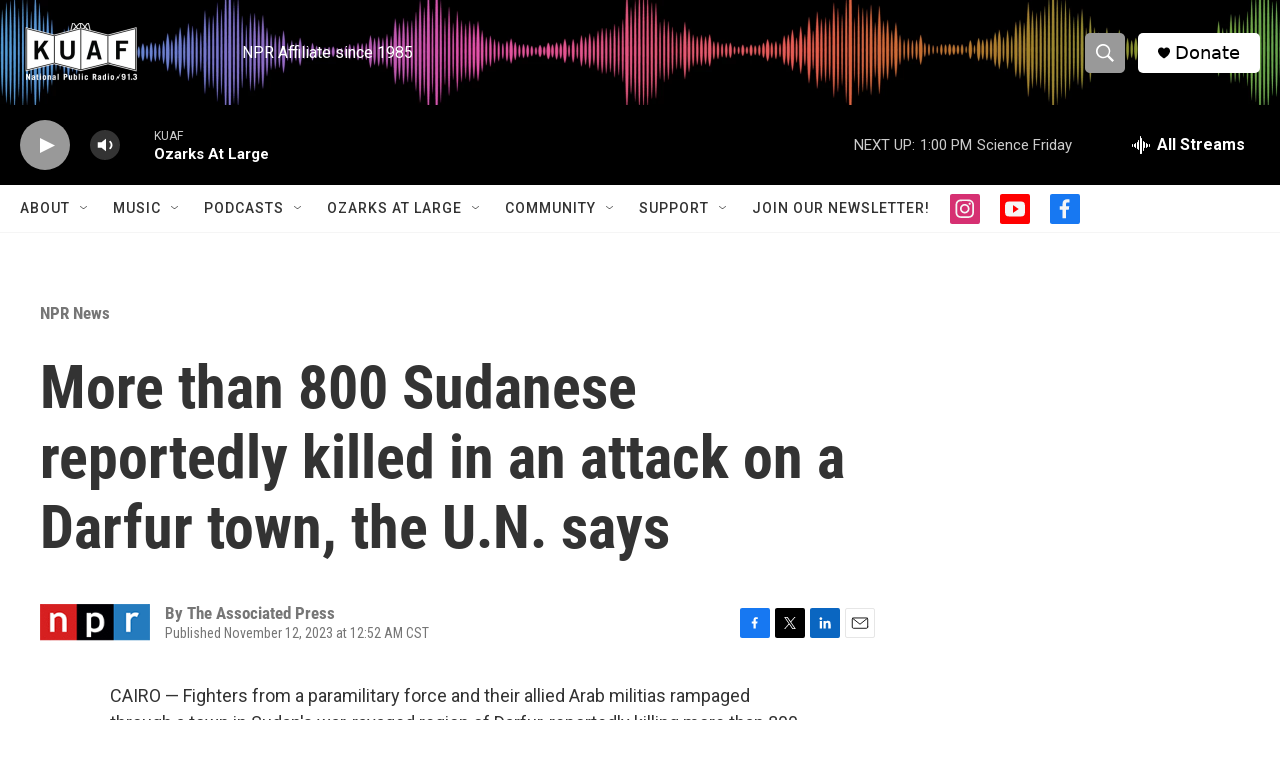

--- FILE ---
content_type: text/html;charset=UTF-8
request_url: https://www.kuaf.com/npr-news/2023-11-12/more-than-800-sudanese-reportedly-killed-in-an-attack-on-a-darfur-town-the-u-n-says
body_size: 34705
content:
<!DOCTYPE html>
<html class="ArtP aside" lang="en">
    <head>
    <meta charset="UTF-8">

    

    <style data-cssvarsponyfill="true">
        :root { --siteBgColorInverse: #121212; --primaryTextColorInverse: #ffffff; --secondaryTextColorInverse: #cccccc; --tertiaryTextColorInverse: #cccccc; --headerBgColorInverse: #000000; --headerBorderColorInverse: #000000; --headerTextColorInverse: #ffffff; --secC1_Inverse: #a2a2a2; --secC4_Inverse: #282828; --headerNavBarBgColorInverse: #121212; --headerMenuBgColorInverse: #ffffff; --headerMenuTextColorInverse: #6b2b85; --headerMenuTextColorHoverInverse: #6b2b85; --liveBlogTextColorInverse: #ffffff; --applyButtonColorInverse: #4485D5; --applyButtonTextColorInverse: #4485D5; --siteBgColor: #ffffff; --primaryTextColor: #333333; --secondaryTextColor: #666666; --secC1: #767676; --secC4: #f5f5f5; --secC5: #ffffff; --siteBgColor: #ffffff; --siteInverseBgColor: #000000; --linkColor: #1a7fc3; --linkHoverColor: #125c8e; --headerBgColor: #ffffff; --headerBgColorInverse: #000000; --headerBorderColor: #000000; --headerBorderColorInverse: #000000; --tertiaryTextColor: #1c1c1c; --headerTextColor: #ffffff; --buttonTextColor: #ffffff; --headerNavBarBgColor: #ffffff; --headerNavBarTextColor: #333333; --headerMenuBgColor: #ffffff; --headerMenuTextColor: #000000; --headerMenuTextColorHover: #68ac4d; --liveBlogTextColor: #282829; --applyButtonColor: #194173; --applyButtonTextColor: #2c4273; --primaryColor1: #000000; --primaryColor2: #999999; --breakingColor: #ff6f00; --secC2: #cccccc; --secC3: #e6e6e6; --secC5: #ffffff; --linkColor: #1a7fc3; --linkHoverColor: #125c8e; --donateBGColor: #ffffff; --headerIconColor: #000000; --hatButtonBgColor: #ffffff; --hatButtonBgHoverColor: #411c58; --hatButtonBorderColor: #411c58; --hatButtonBorderHoverColor: #ffffff; --hatButtoniconColor: #d62021; --hatButtonTextColor: #411c58; --hatButtonTextHoverColor: #ffffff; --footerTextColor: #ffffff; --footerTextBgColor: #ffffff; --footerPartnersBgColor: #000000; --listBorderColor: #030202; --gridBorderColor: #e6e6e6; --tagButtonBorderColor: #000000; --tagButtonTextColor: #000000; --breakingTextColor: #ffffff; --sectionTextColor: #ffffff; --contentWidth: 1240px; --primaryHeadlineFont: sans-serif; --secHlFont: sans-serif; --bodyFont: sans-serif; --colorWhite: #ffffff; --colorBlack: #000000;} .fonts-loaded { --primaryHeadlineFont: "Roboto Condensed"; --secHlFont: "Roboto Condensed"; --bodyFont: "Roboto"; --liveBlogBodyFont: "Roboto";}
    </style>

    
    <meta property="fb:app_id" content="121207717892543">

<meta name="disqus.shortname" content="npr-kuaf">
<meta name="disqus.url" content="https://www.kuaf.com/npr-news/2023-11-12/more-than-800-sudanese-reportedly-killed-in-an-attack-on-a-darfur-town-the-u-n-says">
<meta name="disqus.title" content="More than 800 Sudanese reportedly killed in an attack on a Darfur town, the U.N. says">
<meta name="disqus.identifier" content="0000018b-c24f-d9c4-afef-efef4d620000">
    
    <meta name="twitter:card" content="summary_large_image"/>
    
    
    
    
    <meta name="twitter:description" content="The attack on Ardamata earlier this month was the latest in a series of atrocities in Darfur that marked the monthslong war between the Sudanese military and the paramilitary Rapid Support Forces."/>
    
    
    
    
    
    
    <meta name="twitter:title" content="More than 800 Sudanese reportedly killed in an attack on a Darfur town, the U.N. says"/>
    


    <meta property="og:title" content="More than 800 Sudanese reportedly killed in an attack on a Darfur town, the U.N. says">

    <meta property="og:url" content="https://www.kuaf.com/npr-news/2023-11-12/more-than-800-sudanese-reportedly-killed-in-an-attack-on-a-darfur-town-the-u-n-says">

    <meta property="og:description" content="The attack on Ardamata earlier this month was the latest in a series of atrocities in Darfur that marked the monthslong war between the Sudanese military and the paramilitary Rapid Support Forces.">

    <meta property="og:site_name" content="KUAF 91.3">



    <meta property="og:type" content="article">

    <meta property="article:author" content="">

    <meta property="article:published_time" content="2023-11-12T06:52:00">

    <meta property="article:modified_time" content="2023-11-12T06:54:18.857">

    <meta property="article:section" content="NPR News">


    <link data-cssvarsponyfill="true" class="Webpack-css" rel="stylesheet" href="https://npr.brightspotcdn.com/resource/00000177-1bc0-debb-a57f-dfcf4a950000/styleguide/All.min.0db89f2a608a6b13cec2d9fc84f71c45.gz.css">

    

    <style>.FooterNavigation-items-item {
    display: inline-block
}</style>
<style>[class*='-articleBody'] > ul,
[class*='-articleBody'] > ul ul {
    list-style-type: disc;
}</style>


    <meta name="viewport" content="width=device-width, initial-scale=1, viewport-fit=cover"><title>More than 800 Sudanese reportedly killed in an attack on a Darfur town, the U.N. says</title><meta name="description" content="The attack on Ardamata earlier this month was the latest in a series of atrocities in Darfur that marked the monthslong war between the Sudanese military and the paramilitary Rapid Support Forces."><link rel="canonical" href="https://www.npr.org/2023/11/12/1212524625/more-than-800-sudanese-reportedly-killed-in-an-attack-on-a-darfur-town-the-un-sa"><meta name="brightspot.contentId" content="0000018b-c24f-d9c4-afef-efef4d620000"><link rel="apple-touch-icon"sizes="180x180"href="/apple-touch-icon.png"><link rel="icon"type="image/png"href="/favicon-32x32.png"><link rel="icon"type="image/png"href="/favicon-16x16.png">
    
    
    <meta name="brightspot-dataLayer" content="{
  &quot;author&quot; : &quot;The Associated Press&quot;,
  &quot;bspStoryId&quot; : &quot;0000018b-c24f-d9c4-afef-efef4d620000&quot;,
  &quot;category&quot; : &quot;NPR News&quot;,
  &quot;inlineAudio&quot; : 0,
  &quot;keywords&quot; : &quot;&quot;,
  &quot;nprCmsSite&quot; : true,
  &quot;nprStoryId&quot; : &quot;1212524625&quot;,
  &quot;pageType&quot; : &quot;news-story&quot;,
  &quot;program&quot; : &quot;&quot;,
  &quot;publishedDate&quot; : &quot;2023-11-12T00:52:00Z&quot;,
  &quot;siteName&quot; : &quot;KUAF 91.3&quot;,
  &quot;station&quot; : &quot;KUAF&quot;,
  &quot;stationOrgId&quot; : &quot;1177&quot;,
  &quot;storyOrgId&quot; : &quot;s1&quot;,
  &quot;storyTheme&quot; : &quot;news-story&quot;,
  &quot;storyTitle&quot; : &quot;More than 800 Sudanese reportedly killed in an attack on a Darfur town, the U.N. says&quot;,
  &quot;timezone&quot; : &quot;America/Chicago&quot;,
  &quot;wordCount&quot; : 0,
  &quot;series&quot; : &quot;&quot;
}">
    <script id="brightspot-dataLayer">
        (function () {
            var dataValue = document.head.querySelector('meta[name="brightspot-dataLayer"]').content;
            if (dataValue) {
                window.brightspotDataLayer = JSON.parse(dataValue);
            }
        })();
    </script>

    <link rel="amphtml" href="https://www.kuaf.com/npr-news/2023-11-12/more-than-800-sudanese-reportedly-killed-in-an-attack-on-a-darfur-town-the-u-n-says?_amp=true">

    

    
    <script src="https://npr.brightspotcdn.com/resource/00000177-1bc0-debb-a57f-dfcf4a950000/styleguide/All.min.fd8f7fccc526453c829dde80fc7c2ef5.gz.js" async></script>
    

    <script>

  window.fbAsyncInit = function() {
      FB.init({
          
              appId : '121207717892543',
          
          xfbml : true,
          version : 'v2.9'
      });
  };

  (function(d, s, id){
     var js, fjs = d.getElementsByTagName(s)[0];
     if (d.getElementById(id)) {return;}
     js = d.createElement(s); js.id = id;
     js.src = "//connect.facebook.net/en_US/sdk.js";
     fjs.parentNode.insertBefore(js, fjs);
   }(document, 'script', 'facebook-jssdk'));
</script>
<script type="application/ld+json">{"@context":"http://schema.org","@type":"NewsArticle","author":[{"@context":"http://schema.org","@type":"Person","name":"The Associated Press"}],"dateModified":"2023-11-12T01:54:18Z","datePublished":"2023-11-12T01:52:00Z","headline":"More than 800 Sudanese reportedly killed in an attack on a Darfur town, the U.N. says","mainEntityOfPage":{"@type":"NewsArticle","@id":"https://www.kuaf.com/npr-news/2023-11-12/more-than-800-sudanese-reportedly-killed-in-an-attack-on-a-darfur-town-the-u-n-says"},"publisher":{"@type":"Organization","name":"KUAF","logo":{"@context":"http://schema.org","@type":"ImageObject","height":"60","url":"https://npr.brightspotcdn.com/dims4/default/502c643/2147483647/resize/x60/quality/90/?url=http%3A%2F%2Fnpr-brightspot.s3.amazonaws.com%2F2a%2Fa2%2F6b8b6cd0493082771e7fad94ede0%2Fkuaf-logo.png","width":"195"}}}</script><!-- no longer used, moved disqus script to be loaded by ps-disqus-comment-module.js to avoid errors --><meta name="gtm-dataLayer" content="{
  &quot;gtmAuthor&quot; : &quot;The Associated Press&quot;,
  &quot;gtmBspStoryId&quot; : &quot;0000018b-c24f-d9c4-afef-efef4d620000&quot;,
  &quot;gtmCategory&quot; : &quot;NPR News&quot;,
  &quot;gtmInlineAudio&quot; : 0,
  &quot;gtmKeywords&quot; : &quot;&quot;,
  &quot;gtmNprCmsSite&quot; : true,
  &quot;gtmNprStoryId&quot; : &quot;1212524625&quot;,
  &quot;gtmPageType&quot; : &quot;news-story&quot;,
  &quot;gtmProgram&quot; : &quot;&quot;,
  &quot;gtmPublishedDate&quot; : &quot;2023-11-12T00:52:00Z&quot;,
  &quot;gtmSiteName&quot; : &quot;KUAF 91.3&quot;,
  &quot;gtmStation&quot; : &quot;KUAF&quot;,
  &quot;gtmStationOrgId&quot; : &quot;1177&quot;,
  &quot;gtmStoryOrgId&quot; : &quot;s1&quot;,
  &quot;gtmStoryTheme&quot; : &quot;news-story&quot;,
  &quot;gtmStoryTitle&quot; : &quot;More than 800 Sudanese reportedly killed in an attack on a Darfur town, the U.N. says&quot;,
  &quot;gtmTimezone&quot; : &quot;America/Chicago&quot;,
  &quot;gtmWordCount&quot; : 0,
  &quot;gtmSeries&quot; : &quot;&quot;
}"><script>

    (function () {
        var dataValue = document.head.querySelector('meta[name="gtm-dataLayer"]').content;
        if (dataValue) {
            window.dataLayer = window.dataLayer || [];
            dataValue = JSON.parse(dataValue);
            dataValue['event'] = 'gtmFirstView';
            window.dataLayer.push(dataValue);
        }
    })();

    (function(w,d,s,l,i){w[l]=w[l]||[];w[l].push({'gtm.start':
            new Date().getTime(),event:'gtm.js'});var f=d.getElementsByTagName(s)[0],
        j=d.createElement(s),dl=l!='dataLayer'?'&l='+l:'';j.async=true;j.src=
        'https://www.googletagmanager.com/gtm.js?id='+i+dl;f.parentNode.insertBefore(j,f);
})(window,document,'script','dataLayer','GTM-N39QFDR');</script><script type="application/ld+json">{"@context":"http://schema.org","@type":"BreadcrumbList","itemListElement":[{"@context":"http://schema.org","@type":"ListItem","item":"https://www.kuaf.com/npr-news","name":"NPR News","position":"1"}]}</script><script type="application/ld+json">{"@context":"http://schema.org","@type":"ListenAction","description":"The attack on Ardamata earlier this month was the latest in a series of atrocities in Darfur that marked the monthslong war between the Sudanese military and the paramilitary Rapid Support Forces.","name":"More than 800 Sudanese reportedly killed in an attack on a Darfur town, the U.N. says"}</script><script async="async" src="https://securepubads.g.doubleclick.net/tag/js/gpt.js"></script>
<script type="text/javascript">
    // Google tag setup
    var googletag = googletag || {};
    googletag.cmd = googletag.cmd || [];

    googletag.cmd.push(function () {
        // @see https://developers.google.com/publisher-tag/reference#googletag.PubAdsService_enableLazyLoad
        googletag.pubads().enableLazyLoad({
            fetchMarginPercent: 100, // fetch and render ads within this % of viewport
            renderMarginPercent: 100,
            mobileScaling: 1  // Same on mobile.
        });

        googletag.pubads().enableSingleRequest()
        googletag.pubads().enableAsyncRendering()
        googletag.pubads().collapseEmptyDivs()
        googletag.pubads().disableInitialLoad()
        googletag.enableServices()
    })
</script>
<script>window.addEventListener('DOMContentLoaded', (event) => {
    window.nulldurationobserver = new MutationObserver(function (mutations) {
        document.querySelectorAll('.StreamPill-duration').forEach(pill => { 
      if (pill.innerText == "LISTENNULL") {
         pill.innerText = "LISTEN"
      } 
    });
      });

      window.nulldurationobserver.observe(document.body, {
        childList: true,
        subtree: true
      });
});
</script>
<script><!-- Begin Constant Contact Active Forms -->
<script> var _ctct_m = "5c3c8c56186044a89ed2d16ac0ca491b"; </script>
<script id="signupScript" src="//static.ctctcdn.com/js/signup-form-widget/current/signup-form-widget.min.js" async defer></script>
<!-- End Constant Contact Active Forms --></script>


    <script>
        var head = document.getElementsByTagName('head')
        head = head[0]
        var link = document.createElement('link');
        link.setAttribute('href', 'https://fonts.googleapis.com/css?family=Roboto Condensed|Roboto|Roboto:400,500,700&display=swap');
        var relList = link.relList;

        if (relList && relList.supports('preload')) {
            link.setAttribute('as', 'style');
            link.setAttribute('rel', 'preload');
            link.setAttribute('onload', 'this.rel="stylesheet"');
            link.setAttribute('crossorigin', 'anonymous');
        } else {
            link.setAttribute('rel', 'stylesheet');
        }

        head.appendChild(link);
    </script>
</head>


    <body class="Page-body" data-content-width="1240px">
    <noscript>
    <iframe src="https://www.googletagmanager.com/ns.html?id=GTM-N39QFDR" height="0" width="0" style="display:none;visibility:hidden"></iframe>
</noscript>
        

    <!-- Putting icons here, so we don't have to include in a bunch of -body hbs's -->
<svg xmlns="http://www.w3.org/2000/svg" style="display:none" id="iconsMap1" class="iconsMap">
    <symbol id="play-icon" viewBox="0 0 115 115">
        <polygon points="0,0 115,57.5 0,115" fill="currentColor" />
    </symbol>
    <symbol id="grid" viewBox="0 0 32 32">
            <g>
                <path d="M6.4,5.7 C6.4,6.166669 6.166669,6.4 5.7,6.4 L0.7,6.4 C0.233331,6.4 0,6.166669 0,5.7 L0,0.7 C0,0.233331 0.233331,0 0.7,0 L5.7,0 C6.166669,0 6.4,0.233331 6.4,0.7 L6.4,5.7 Z M19.2,5.7 C19.2,6.166669 18.966669,6.4 18.5,6.4 L13.5,6.4 C13.033331,6.4 12.8,6.166669 12.8,5.7 L12.8,0.7 C12.8,0.233331 13.033331,0 13.5,0 L18.5,0 C18.966669,0 19.2,0.233331 19.2,0.7 L19.2,5.7 Z M32,5.7 C32,6.166669 31.766669,6.4 31.3,6.4 L26.3,6.4 C25.833331,6.4 25.6,6.166669 25.6,5.7 L25.6,0.7 C25.6,0.233331 25.833331,0 26.3,0 L31.3,0 C31.766669,0 32,0.233331 32,0.7 L32,5.7 Z M6.4,18.5 C6.4,18.966669 6.166669,19.2 5.7,19.2 L0.7,19.2 C0.233331,19.2 0,18.966669 0,18.5 L0,13.5 C0,13.033331 0.233331,12.8 0.7,12.8 L5.7,12.8 C6.166669,12.8 6.4,13.033331 6.4,13.5 L6.4,18.5 Z M19.2,18.5 C19.2,18.966669 18.966669,19.2 18.5,19.2 L13.5,19.2 C13.033331,19.2 12.8,18.966669 12.8,18.5 L12.8,13.5 C12.8,13.033331 13.033331,12.8 13.5,12.8 L18.5,12.8 C18.966669,12.8 19.2,13.033331 19.2,13.5 L19.2,18.5 Z M32,18.5 C32,18.966669 31.766669,19.2 31.3,19.2 L26.3,19.2 C25.833331,19.2 25.6,18.966669 25.6,18.5 L25.6,13.5 C25.6,13.033331 25.833331,12.8 26.3,12.8 L31.3,12.8 C31.766669,12.8 32,13.033331 32,13.5 L32,18.5 Z M6.4,31.3 C6.4,31.766669 6.166669,32 5.7,32 L0.7,32 C0.233331,32 0,31.766669 0,31.3 L0,26.3 C0,25.833331 0.233331,25.6 0.7,25.6 L5.7,25.6 C6.166669,25.6 6.4,25.833331 6.4,26.3 L6.4,31.3 Z M19.2,31.3 C19.2,31.766669 18.966669,32 18.5,32 L13.5,32 C13.033331,32 12.8,31.766669 12.8,31.3 L12.8,26.3 C12.8,25.833331 13.033331,25.6 13.5,25.6 L18.5,25.6 C18.966669,25.6 19.2,25.833331 19.2,26.3 L19.2,31.3 Z M32,31.3 C32,31.766669 31.766669,32 31.3,32 L26.3,32 C25.833331,32 25.6,31.766669 25.6,31.3 L25.6,26.3 C25.6,25.833331 25.833331,25.6 26.3,25.6 L31.3,25.6 C31.766669,25.6 32,25.833331 32,26.3 L32,31.3 Z" id=""></path>
            </g>
    </symbol>
    <symbol id="radio-stream" width="18" height="19" viewBox="0 0 18 19">
        <g fill="currentColor" fill-rule="nonzero">
            <path d="M.5 8c-.276 0-.5.253-.5.565v1.87c0 .312.224.565.5.565s.5-.253.5-.565v-1.87C1 8.253.776 8 .5 8zM2.5 8c-.276 0-.5.253-.5.565v1.87c0 .312.224.565.5.565s.5-.253.5-.565v-1.87C3 8.253 2.776 8 2.5 8zM3.5 7c-.276 0-.5.276-.5.617v3.766c0 .34.224.617.5.617s.5-.276.5-.617V7.617C4 7.277 3.776 7 3.5 7zM5.5 6c-.276 0-.5.275-.5.613v5.774c0 .338.224.613.5.613s.5-.275.5-.613V6.613C6 6.275 5.776 6 5.5 6zM6.5 4c-.276 0-.5.26-.5.58v8.84c0 .32.224.58.5.58s.5-.26.5-.58V4.58C7 4.26 6.776 4 6.5 4zM8.5 0c-.276 0-.5.273-.5.61v17.78c0 .337.224.61.5.61s.5-.273.5-.61V.61C9 .273 8.776 0 8.5 0zM9.5 2c-.276 0-.5.274-.5.612v14.776c0 .338.224.612.5.612s.5-.274.5-.612V2.612C10 2.274 9.776 2 9.5 2zM11.5 5c-.276 0-.5.276-.5.616v8.768c0 .34.224.616.5.616s.5-.276.5-.616V5.616c0-.34-.224-.616-.5-.616zM12.5 6c-.276 0-.5.262-.5.584v4.832c0 .322.224.584.5.584s.5-.262.5-.584V6.584c0-.322-.224-.584-.5-.584zM14.5 7c-.276 0-.5.29-.5.647v3.706c0 .357.224.647.5.647s.5-.29.5-.647V7.647C15 7.29 14.776 7 14.5 7zM15.5 8c-.276 0-.5.253-.5.565v1.87c0 .312.224.565.5.565s.5-.253.5-.565v-1.87c0-.312-.224-.565-.5-.565zM17.5 8c-.276 0-.5.253-.5.565v1.87c0 .312.224.565.5.565s.5-.253.5-.565v-1.87c0-.312-.224-.565-.5-.565z"/>
        </g>
    </symbol>
    <symbol id="icon-magnify" viewBox="0 0 31 31">
        <g>
            <path fill-rule="evenodd" d="M22.604 18.89l-.323.566 8.719 8.8L28.255 31l-8.719-8.8-.565.404c-2.152 1.346-4.386 2.018-6.7 2.018-3.39 0-6.284-1.21-8.679-3.632C1.197 18.568 0 15.66 0 12.27c0-3.39 1.197-6.283 3.592-8.678C5.987 1.197 8.88 0 12.271 0c3.39 0 6.283 1.197 8.678 3.592 2.395 2.395 3.593 5.288 3.593 8.679 0 2.368-.646 4.574-1.938 6.62zM19.162 5.77C17.322 3.925 15.089 3 12.46 3c-2.628 0-4.862.924-6.702 2.77C3.92 7.619 3 9.862 3 12.5c0 2.639.92 4.882 2.76 6.73C7.598 21.075 9.832 22 12.46 22c2.629 0 4.862-.924 6.702-2.77C21.054 17.33 22 15.085 22 12.5c0-2.586-.946-4.83-2.838-6.73z"/>
        </g>
    </symbol>
    <symbol id="burger-menu" viewBox="0 0 14 10">
        <g>
            <path fill-rule="evenodd" d="M0 5.5v-1h14v1H0zM0 1V0h14v1H0zm0 9V9h14v1H0z"></path>
        </g>
    </symbol>
    <symbol id="close-x" viewBox="0 0 14 14">
        <g>
            <path fill-rule="nonzero" d="M6.336 7L0 .664.664 0 7 6.336 13.336 0 14 .664 7.664 7 14 13.336l-.664.664L7 7.664.664 14 0 13.336 6.336 7z"></path>
        </g>
    </symbol>
    <symbol id="share-more-arrow" viewBox="0 0 512 512" style="enable-background:new 0 0 512 512;">
        <g>
            <g>
                <path d="M512,241.7L273.643,3.343v156.152c-71.41,3.744-138.015,33.337-188.958,84.28C30.075,298.384,0,370.991,0,448.222v60.436
                    l29.069-52.985c45.354-82.671,132.173-134.027,226.573-134.027c5.986,0,12.004,0.212,18.001,0.632v157.779L512,241.7z
                    M255.642,290.666c-84.543,0-163.661,36.792-217.939,98.885c26.634-114.177,129.256-199.483,251.429-199.483h15.489V78.131
                    l163.568,163.568L304.621,405.267V294.531l-13.585-1.683C279.347,291.401,267.439,290.666,255.642,290.666z"></path>
            </g>
        </g>
    </symbol>
    <symbol id="chevron" viewBox="0 0 100 100">
        <g>
            <path d="M22.4566257,37.2056786 L-21.4456527,71.9511488 C-22.9248661,72.9681457 -24.9073712,72.5311671 -25.8758148,70.9765924 L-26.9788683,69.2027424 C-27.9450684,67.6481676 -27.5292733,65.5646602 -26.0500598,64.5484493 L20.154796,28.2208967 C21.5532435,27.2597011 23.3600078,27.2597011 24.759951,28.2208967 L71.0500598,64.4659264 C72.5292733,65.4829232 72.9450684,67.5672166 71.9788683,69.1217913 L70.8750669,70.8956413 C69.9073712,72.4502161 67.9241183,72.8848368 66.4449048,71.8694118 L22.4566257,37.2056786 Z" id="Transparent-Chevron" transform="translate(22.500000, 50.000000) rotate(90.000000) translate(-22.500000, -50.000000) "></path>
        </g>
    </symbol>
</svg>

<svg xmlns="http://www.w3.org/2000/svg" style="display:none" id="iconsMap2" class="iconsMap">
    <symbol id="mono-icon-facebook" viewBox="0 0 10 19">
        <path fill-rule="evenodd" d="M2.707 18.25V10.2H0V7h2.707V4.469c0-1.336.375-2.373 1.125-3.112C4.582.62 5.578.25 6.82.25c1.008 0 1.828.047 2.461.14v2.848H7.594c-.633 0-1.067.14-1.301.422-.188.235-.281.61-.281 1.125V7H9l-.422 3.2H6.012v8.05H2.707z"></path>
    </symbol>
    <symbol id="mono-icon-instagram" viewBox="0 0 17 17">
        <g>
            <path fill-rule="evenodd" d="M8.281 4.207c.727 0 1.4.182 2.022.545a4.055 4.055 0 0 1 1.476 1.477c.364.62.545 1.294.545 2.021 0 .727-.181 1.4-.545 2.021a4.055 4.055 0 0 1-1.476 1.477 3.934 3.934 0 0 1-2.022.545c-.726 0-1.4-.182-2.021-.545a4.055 4.055 0 0 1-1.477-1.477 3.934 3.934 0 0 1-.545-2.021c0-.727.182-1.4.545-2.021A4.055 4.055 0 0 1 6.26 4.752a3.934 3.934 0 0 1 2.021-.545zm0 6.68a2.54 2.54 0 0 0 1.864-.774 2.54 2.54 0 0 0 .773-1.863 2.54 2.54 0 0 0-.773-1.863 2.54 2.54 0 0 0-1.864-.774 2.54 2.54 0 0 0-1.863.774 2.54 2.54 0 0 0-.773 1.863c0 .727.257 1.348.773 1.863a2.54 2.54 0 0 0 1.863.774zM13.45 4.03c-.023.258-.123.48-.299.668a.856.856 0 0 1-.65.281.913.913 0 0 1-.668-.28.913.913 0 0 1-.281-.669c0-.258.094-.48.281-.668a.913.913 0 0 1 .668-.28c.258 0 .48.093.668.28.187.188.281.41.281.668zm2.672.95c.023.656.035 1.746.035 3.269 0 1.523-.017 2.62-.053 3.287-.035.668-.134 1.248-.298 1.74a4.098 4.098 0 0 1-.967 1.53 4.098 4.098 0 0 1-1.53.966c-.492.164-1.072.264-1.74.3-.668.034-1.763.052-3.287.052-1.523 0-2.619-.018-3.287-.053-.668-.035-1.248-.146-1.74-.334a3.747 3.747 0 0 1-1.53-.931 4.098 4.098 0 0 1-.966-1.53c-.164-.492-.264-1.072-.299-1.74C.424 10.87.406 9.773.406 8.25S.424 5.63.46 4.963c.035-.668.135-1.248.299-1.74.21-.586.533-1.096.967-1.53A4.098 4.098 0 0 1 3.254.727c.492-.164 1.072-.264 1.74-.3C5.662.394 6.758.376 8.281.376c1.524 0 2.62.018 3.287.053.668.035 1.248.135 1.74.299a4.098 4.098 0 0 1 2.496 2.496c.165.492.27 1.078.317 1.757zm-1.687 7.91c.14-.399.234-1.032.28-1.899.024-.515.036-1.242.036-2.18V7.689c0-.961-.012-1.688-.035-2.18-.047-.89-.14-1.524-.281-1.899a2.537 2.537 0 0 0-1.512-1.511c-.375-.14-1.008-.235-1.899-.282a51.292 51.292 0 0 0-2.18-.035H7.72c-.938 0-1.664.012-2.18.035-.867.047-1.5.141-1.898.282a2.537 2.537 0 0 0-1.512 1.511c-.14.375-.234 1.008-.281 1.899a51.292 51.292 0 0 0-.036 2.18v1.125c0 .937.012 1.664.036 2.18.047.866.14 1.5.28 1.898.306.726.81 1.23 1.513 1.511.398.141 1.03.235 1.898.282.516.023 1.242.035 2.18.035h1.125c.96 0 1.687-.012 2.18-.035.89-.047 1.523-.141 1.898-.282.726-.304 1.23-.808 1.512-1.511z"></path>
        </g>
    </symbol>
    <symbol id="mono-icon-email" viewBox="0 0 512 512">
        <g>
            <path d="M67,148.7c11,5.8,163.8,89.1,169.5,92.1c5.7,3,11.5,4.4,20.5,4.4c9,0,14.8-1.4,20.5-4.4c5.7-3,158.5-86.3,169.5-92.1
                c4.1-2.1,11-5.9,12.5-10.2c2.6-7.6-0.2-10.5-11.3-10.5H257H65.8c-11.1,0-13.9,3-11.3,10.5C56,142.9,62.9,146.6,67,148.7z"></path>
            <path d="M455.7,153.2c-8.2,4.2-81.8,56.6-130.5,88.1l82.2,92.5c2,2,2.9,4.4,1.8,5.6c-1.2,1.1-3.8,0.5-5.9-1.4l-98.6-83.2
                c-14.9,9.6-25.4,16.2-27.2,17.2c-7.7,3.9-13.1,4.4-20.5,4.4c-7.4,0-12.8-0.5-20.5-4.4c-1.9-1-12.3-7.6-27.2-17.2l-98.6,83.2
                c-2,2-4.7,2.6-5.9,1.4c-1.2-1.1-0.3-3.6,1.7-5.6l82.1-92.5c-48.7-31.5-123.1-83.9-131.3-88.1c-8.8-4.5-9.3,0.8-9.3,4.9
                c0,4.1,0,205,0,205c0,9.3,13.7,20.9,23.5,20.9H257h185.5c9.8,0,21.5-11.7,21.5-20.9c0,0,0-201,0-205
                C464,153.9,464.6,148.7,455.7,153.2z"></path>
        </g>
    </symbol>
    <symbol id="default-image" width="24" height="24" viewBox="0 0 24 24" fill="none" stroke="currentColor" stroke-width="2" stroke-linecap="round" stroke-linejoin="round" class="feather feather-image">
        <rect x="3" y="3" width="18" height="18" rx="2" ry="2"></rect>
        <circle cx="8.5" cy="8.5" r="1.5"></circle>
        <polyline points="21 15 16 10 5 21"></polyline>
    </symbol>
    <symbol id="icon-email" width="18px" viewBox="0 0 20 14">
        <g id="Symbols" stroke="none" stroke-width="1" fill="none" fill-rule="evenodd" stroke-linecap="round" stroke-linejoin="round">
            <g id="social-button-bar" transform="translate(-125.000000, -8.000000)" stroke="#000000">
                <g id="Group-2" transform="translate(120.000000, 0.000000)">
                    <g id="envelope" transform="translate(6.000000, 9.000000)">
                        <path d="M17.5909091,10.6363636 C17.5909091,11.3138182 17.0410909,11.8636364 16.3636364,11.8636364 L1.63636364,11.8636364 C0.958909091,11.8636364 0.409090909,11.3138182 0.409090909,10.6363636 L0.409090909,1.63636364 C0.409090909,0.958090909 0.958909091,0.409090909 1.63636364,0.409090909 L16.3636364,0.409090909 C17.0410909,0.409090909 17.5909091,0.958090909 17.5909091,1.63636364 L17.5909091,10.6363636 L17.5909091,10.6363636 Z" id="Stroke-406"></path>
                        <polyline id="Stroke-407" points="17.1818182 0.818181818 9 7.36363636 0.818181818 0.818181818"></polyline>
                    </g>
                </g>
            </g>
        </g>
    </symbol>
    <symbol id="mono-icon-print" viewBox="0 0 12 12">
        <g fill-rule="evenodd">
            <path fill-rule="nonzero" d="M9 10V7H3v3H1a1 1 0 0 1-1-1V4a1 1 0 0 1 1-1h10a1 1 0 0 1 1 1v3.132A2.868 2.868 0 0 1 9.132 10H9zm.5-4.5a1 1 0 1 0 0-2 1 1 0 0 0 0 2zM3 0h6v2H3z"></path>
            <path d="M4 8h4v4H4z"></path>
        </g>
    </symbol>
    <symbol id="mono-icon-copylink" viewBox="0 0 12 12">
        <g fill-rule="evenodd">
            <path d="M10.199 2.378c.222.205.4.548.465.897.062.332.016.614-.132.774L8.627 6.106c-.187.203-.512.232-.75-.014a.498.498 0 0 0-.706.028.499.499 0 0 0 .026.706 1.509 1.509 0 0 0 2.165-.04l1.903-2.06c.37-.398.506-.98.382-1.636-.105-.557-.392-1.097-.77-1.445L9.968.8C9.591.452 9.03.208 8.467.145 7.803.072 7.233.252 6.864.653L4.958 2.709a1.509 1.509 0 0 0 .126 2.161.5.5 0 1 0 .68-.734c-.264-.218-.26-.545-.071-.747L7.597 1.33c.147-.16.425-.228.76-.19.353.038.71.188.931.394l.91.843.001.001zM1.8 9.623c-.222-.205-.4-.549-.465-.897-.062-.332-.016-.614.132-.774l1.905-2.057c.187-.203.512-.232.75.014a.498.498 0 0 0 .706-.028.499.499 0 0 0-.026-.706 1.508 1.508 0 0 0-2.165.04L.734 7.275c-.37.399-.506.98-.382 1.637.105.557.392 1.097.77 1.445l.91.843c.376.35.937.594 1.5.656.664.073 1.234-.106 1.603-.507L7.04 9.291a1.508 1.508 0 0 0-.126-2.16.5.5 0 0 0-.68.734c.264.218.26.545.071.747l-1.904 2.057c-.147.16-.425.228-.76.191-.353-.038-.71-.188-.931-.394l-.91-.843z"></path>
            <path d="M8.208 3.614a.5.5 0 0 0-.707.028L3.764 7.677a.5.5 0 0 0 .734.68L8.235 4.32a.5.5 0 0 0-.027-.707"></path>
        </g>
    </symbol>
    <symbol id="mono-icon-linkedin" viewBox="0 0 16 17">
        <g fill-rule="evenodd">
            <path d="M3.734 16.125H.464V5.613h3.27zM2.117 4.172c-.515 0-.96-.188-1.336-.563A1.825 1.825 0 0 1 .22 2.273c0-.515.187-.96.562-1.335.375-.375.82-.563 1.336-.563.516 0 .961.188 1.336.563.375.375.563.82.563 1.335 0 .516-.188.961-.563 1.336-.375.375-.82.563-1.336.563zM15.969 16.125h-3.27v-5.133c0-.844-.07-1.453-.21-1.828-.259-.633-.762-.95-1.512-.95s-1.278.282-1.582.845c-.235.421-.352 1.043-.352 1.863v5.203H5.809V5.613h3.128v1.442h.036c.234-.469.609-.856 1.125-1.16.562-.375 1.218-.563 1.968-.563 1.524 0 2.59.48 3.2 1.441.468.774.703 1.97.703 3.586v5.766z"></path>
        </g>
    </symbol>
    <symbol id="mono-icon-pinterest" viewBox="0 0 512 512">
        <g>
            <path d="M256,32C132.3,32,32,132.3,32,256c0,91.7,55.2,170.5,134.1,205.2c-0.6-15.6-0.1-34.4,3.9-51.4
                c4.3-18.2,28.8-122.1,28.8-122.1s-7.2-14.3-7.2-35.4c0-33.2,19.2-58,43.2-58c20.4,0,30.2,15.3,30.2,33.6
                c0,20.5-13.1,51.1-19.8,79.5c-5.6,23.8,11.9,43.1,35.4,43.1c42.4,0,71-54.5,71-119.1c0-49.1-33.1-85.8-93.2-85.8
                c-67.9,0-110.3,50.7-110.3,107.3c0,19.5,5.8,33.3,14.8,43.9c4.1,4.9,4.7,6.9,3.2,12.5c-1.1,4.1-3.5,14-4.6,18
                c-1.5,5.7-6.1,7.7-11.2,5.6c-31.3-12.8-45.9-47-45.9-85.6c0-63.6,53.7-139.9,160.1-139.9c85.5,0,141.8,61.9,141.8,128.3
                c0,87.9-48.9,153.5-120.9,153.5c-24.2,0-46.9-13.1-54.7-27.9c0,0-13,51.6-15.8,61.6c-4.7,17.3-14,34.5-22.5,48
                c20.1,5.9,41.4,9.2,63.5,9.2c123.7,0,224-100.3,224-224C480,132.3,379.7,32,256,32z"></path>
        </g>
    </symbol>
    <symbol id="mono-icon-tumblr" viewBox="0 0 512 512">
        <g>
            <path d="M321.2,396.3c-11.8,0-22.4-2.8-31.5-8.3c-6.9-4.1-11.5-9.6-14-16.4c-2.6-6.9-3.6-22.3-3.6-46.4V224h96v-64h-96V48h-61.9
                c-2.7,21.5-7.5,44.7-14.5,58.6c-7,13.9-14,25.8-25.6,35.7c-11.6,9.9-25.6,17.9-41.9,23.3V224h48v140.4c0,19,2,33.5,5.9,43.5
                c4,10,11.1,19.5,21.4,28.4c10.3,8.9,22.8,15.7,37.3,20.5c14.6,4.8,31.4,7.2,50.4,7.2c16.7,0,30.3-1.7,44.7-5.1
                c14.4-3.4,30.5-9.3,48.2-17.6v-65.6C363.2,389.4,342.3,396.3,321.2,396.3z"></path>
        </g>
    </symbol>
    <symbol id="mono-icon-twitter" viewBox="0 0 1200 1227">
        <g>
            <path d="M714.163 519.284L1160.89 0H1055.03L667.137 450.887L357.328 0H0L468.492 681.821L0 1226.37H105.866L515.491
            750.218L842.672 1226.37H1200L714.137 519.284H714.163ZM569.165 687.828L521.697 619.934L144.011 79.6944H306.615L611.412
            515.685L658.88 583.579L1055.08 1150.3H892.476L569.165 687.854V687.828Z" fill="white"></path>
        </g>
    </symbol>
    <symbol id="mono-icon-youtube" viewBox="0 0 512 512">
        <g>
            <path fill-rule="evenodd" d="M508.6,148.8c0-45-33.1-81.2-74-81.2C379.2,65,322.7,64,265,64c-3,0-6,0-9,0s-6,0-9,0c-57.6,0-114.2,1-169.6,3.6
                c-40.8,0-73.9,36.4-73.9,81.4C1,184.6-0.1,220.2,0,255.8C-0.1,291.4,1,327,3.4,362.7c0,45,33.1,81.5,73.9,81.5
                c58.2,2.7,117.9,3.9,178.6,3.8c60.8,0.2,120.3-1,178.6-3.8c40.9,0,74-36.5,74-81.5c2.4-35.7,3.5-71.3,3.4-107
                C512.1,220.1,511,184.5,508.6,148.8z M207,353.9V157.4l145,98.2L207,353.9z"></path>
        </g>
    </symbol>
    <symbol id="mono-icon-flipboard" viewBox="0 0 500 500">
        <g>
            <path d="M0,0V500H500V0ZM400,200H300V300H200V400H100V100H400Z"></path>
        </g>
    </symbol>
    <symbol id="mono-icon-bluesky" viewBox="0 0 568 501">
        <g>
            <path d="M123.121 33.6637C188.241 82.5526 258.281 181.681 284 234.873C309.719 181.681 379.759 82.5526 444.879
            33.6637C491.866 -1.61183 568 -28.9064 568 57.9464C568 75.2916 558.055 203.659 552.222 224.501C531.947 296.954
            458.067 315.434 392.347 304.249C507.222 323.8 536.444 388.56 473.333 453.32C353.473 576.312 301.061 422.461
            287.631 383.039C285.169 375.812 284.017 372.431 284 375.306C283.983 372.431 282.831 375.812 280.369 383.039C266.939
            422.461 214.527 576.312 94.6667 453.32C31.5556 388.56 60.7778 323.8 175.653 304.249C109.933 315.434 36.0535
            296.954 15.7778 224.501C9.94525 203.659 0 75.2916 0 57.9464C0 -28.9064 76.1345 -1.61183 123.121 33.6637Z"
            fill="white">
            </path>
        </g>
    </symbol>
    <symbol id="mono-icon-threads" viewBox="0 0 192 192">
        <g>
            <path d="M141.537 88.9883C140.71 88.5919 139.87 88.2104 139.019 87.8451C137.537 60.5382 122.616 44.905 97.5619 44.745C97.4484 44.7443 97.3355 44.7443 97.222 44.7443C82.2364 44.7443 69.7731 51.1409 62.102 62.7807L75.881 72.2328C81.6116 63.5383 90.6052 61.6848 97.2286 61.6848C97.3051 61.6848 97.3819 61.6848 97.4576 61.6855C105.707 61.7381 111.932 64.1366 115.961 68.814C118.893 72.2193 120.854 76.925 121.825 82.8638C114.511 81.6207 106.601 81.2385 98.145 81.7233C74.3247 83.0954 59.0111 96.9879 60.0396 116.292C60.5615 126.084 65.4397 134.508 73.775 140.011C80.8224 144.663 89.899 146.938 99.3323 146.423C111.79 145.74 121.563 140.987 128.381 132.296C133.559 125.696 136.834 117.143 138.28 106.366C144.217 109.949 148.617 114.664 151.047 120.332C155.179 129.967 155.42 145.8 142.501 158.708C131.182 170.016 117.576 174.908 97.0135 175.059C74.2042 174.89 56.9538 167.575 45.7381 153.317C35.2355 139.966 29.8077 120.682 29.6052 96C29.8077 71.3178 35.2355 52.0336 45.7381 38.6827C56.9538 24.4249 74.2039 17.11 97.0132 16.9405C119.988 17.1113 137.539 24.4614 149.184 38.788C154.894 45.8136 159.199 54.6488 162.037 64.9503L178.184 60.6422C174.744 47.9622 169.331 37.0357 161.965 27.974C147.036 9.60668 125.202 0.195148 97.0695 0H96.9569C68.8816 0.19447 47.2921 9.6418 32.7883 28.0793C19.8819 44.4864 13.2244 67.3157 13.0007 95.9325L13 96L13.0007 96.0675C13.2244 124.684 19.8819 147.514 32.7883 163.921C47.2921 182.358 68.8816 191.806 96.9569 192H97.0695C122.03 191.827 139.624 185.292 154.118 170.811C173.081 151.866 172.51 128.119 166.26 113.541C161.776 103.087 153.227 94.5962 141.537 88.9883ZM98.4405 129.507C88.0005 130.095 77.1544 125.409 76.6196 115.372C76.2232 107.93 81.9158 99.626 99.0812 98.6368C101.047 98.5234 102.976 98.468 104.871 98.468C111.106 98.468 116.939 99.0737 122.242 100.233C120.264 124.935 108.662 128.946 98.4405 129.507Z" fill="white"></path>
        </g>
    </symbol>
 </svg>

<svg xmlns="http://www.w3.org/2000/svg" style="display:none" id="iconsMap3" class="iconsMap">
    <symbol id="volume-mute" x="0px" y="0px" viewBox="0 0 24 24" style="enable-background:new 0 0 24 24;">
        <polygon fill="currentColor" points="11,5 6,9 2,9 2,15 6,15 11,19 "/>
        <line style="fill:none;stroke:currentColor;stroke-width:2;stroke-linecap:round;stroke-linejoin:round;" x1="23" y1="9" x2="17" y2="15"/>
        <line style="fill:none;stroke:currentColor;stroke-width:2;stroke-linecap:round;stroke-linejoin:round;" x1="17" y1="9" x2="23" y2="15"/>
    </symbol>
    <symbol id="volume-low" x="0px" y="0px" viewBox="0 0 24 24" style="enable-background:new 0 0 24 24;" xml:space="preserve">
        <polygon fill="currentColor" points="11,5 6,9 2,9 2,15 6,15 11,19 "/>
    </symbol>
    <symbol id="volume-mid" x="0px" y="0px" viewBox="0 0 24 24" style="enable-background:new 0 0 24 24;">
        <polygon fill="currentColor" points="11,5 6,9 2,9 2,15 6,15 11,19 "/>
        <path style="fill:none;stroke:currentColor;stroke-width:2;stroke-linecap:round;stroke-linejoin:round;" d="M15.5,8.5c2,2,2,5.1,0,7.1"/>
    </symbol>
    <symbol id="volume-high" x="0px" y="0px" viewBox="0 0 24 24" style="enable-background:new 0 0 24 24;">
        <polygon fill="currentColor" points="11,5 6,9 2,9 2,15 6,15 11,19 "/>
        <path style="fill:none;stroke:currentColor;stroke-width:2;stroke-linecap:round;stroke-linejoin:round;" d="M19.1,4.9c3.9,3.9,3.9,10.2,0,14.1 M15.5,8.5c2,2,2,5.1,0,7.1"/>
    </symbol>
    <symbol id="pause-icon" viewBox="0 0 12 16">
        <rect x="0" y="0" width="4" height="16" fill="currentColor"></rect>
        <rect x="8" y="0" width="4" height="16" fill="currentColor"></rect>
    </symbol>
    <symbol id="heart" viewBox="0 0 24 24">
        <g>
            <path d="M12 4.435c-1.989-5.399-12-4.597-12 3.568 0 4.068 3.06 9.481 12 14.997 8.94-5.516 12-10.929 12-14.997 0-8.118-10-8.999-12-3.568z"/>
        </g>
    </symbol>
    <symbol id="icon-location" width="24" height="24" viewBox="0 0 24 24" fill="currentColor" stroke="currentColor" stroke-width="2" stroke-linecap="round" stroke-linejoin="round" class="feather feather-map-pin">
        <path d="M21 10c0 7-9 13-9 13s-9-6-9-13a9 9 0 0 1 18 0z" fill="currentColor" fill-opacity="1"></path>
        <circle cx="12" cy="10" r="5" fill="#ffffff"></circle>
    </symbol>
    <symbol id="icon-ticket" width="23px" height="15px" viewBox="0 0 23 15">
        <g stroke="none" stroke-width="1" fill="none" fill-rule="evenodd">
            <g transform="translate(-625.000000, -1024.000000)">
                <g transform="translate(625.000000, 1024.000000)">
                    <path d="M0,12.057377 L0,3.94262296 C0.322189879,4.12588308 0.696256938,4.23076923 1.0952381,4.23076923 C2.30500469,4.23076923 3.28571429,3.26645946 3.28571429,2.07692308 C3.28571429,1.68461385 3.17904435,1.31680209 2.99266757,1 L20.0073324,1 C19.8209556,1.31680209 19.7142857,1.68461385 19.7142857,2.07692308 C19.7142857,3.26645946 20.6949953,4.23076923 21.9047619,4.23076923 C22.3037431,4.23076923 22.6778101,4.12588308 23,3.94262296 L23,12.057377 C22.6778101,11.8741169 22.3037431,11.7692308 21.9047619,11.7692308 C20.6949953,11.7692308 19.7142857,12.7335405 19.7142857,13.9230769 C19.7142857,14.3153862 19.8209556,14.6831979 20.0073324,15 L2.99266757,15 C3.17904435,14.6831979 3.28571429,14.3153862 3.28571429,13.9230769 C3.28571429,12.7335405 2.30500469,11.7692308 1.0952381,11.7692308 C0.696256938,11.7692308 0.322189879,11.8741169 -2.13162821e-14,12.057377 Z" fill="currentColor"></path>
                    <path d="M14.5,0.533333333 L14.5,15.4666667" stroke="#FFFFFF" stroke-linecap="square" stroke-dasharray="2"></path>
                </g>
            </g>
        </g>
    </symbol>
    <symbol id="icon-refresh" width="24" height="24" viewBox="0 0 24 24" fill="none" stroke="currentColor" stroke-width="2" stroke-linecap="round" stroke-linejoin="round" class="feather feather-refresh-cw">
        <polyline points="23 4 23 10 17 10"></polyline>
        <polyline points="1 20 1 14 7 14"></polyline>
        <path d="M3.51 9a9 9 0 0 1 14.85-3.36L23 10M1 14l4.64 4.36A9 9 0 0 0 20.49 15"></path>
    </symbol>

    <symbol>
    <g id="mono-icon-link-post" stroke="none" stroke-width="1" fill="none" fill-rule="evenodd">
        <g transform="translate(-313.000000, -10148.000000)" fill="#000000" fill-rule="nonzero">
            <g transform="translate(306.000000, 10142.000000)">
                <path d="M14.0614027,11.2506973 L14.3070318,11.2618997 C15.6181751,11.3582102 16.8219637,12.0327684 17.6059678,13.1077805 C17.8500396,13.4424472 17.7765978,13.9116075 17.441931,14.1556793 C17.1072643,14.3997511 16.638104,14.3263093 16.3940322,13.9916425 C15.8684436,13.270965 15.0667922,12.8217495 14.1971448,12.7578692 C13.3952042,12.6989624 12.605753,12.9728728 12.0021966,13.5148801 L11.8552806,13.6559298 L9.60365896,15.9651545 C8.45118119,17.1890154 8.4677248,19.1416686 9.64054436,20.3445766 C10.7566428,21.4893084 12.5263723,21.5504727 13.7041492,20.5254372 L13.8481981,20.3916503 L15.1367586,19.070032 C15.4259192,18.7734531 15.9007548,18.7674393 16.1973338,19.0565998 C16.466951,19.3194731 16.4964317,19.7357968 16.282313,20.0321436 L16.2107659,20.117175 L14.9130245,21.4480474 C13.1386707,23.205741 10.3106091,23.1805355 8.5665371,21.3917196 C6.88861294,19.6707486 6.81173139,16.9294487 8.36035888,15.1065701 L8.5206409,14.9274155 L10.7811785,12.6088842 C11.6500838,11.7173642 12.8355419,11.2288664 14.0614027,11.2506973 Z M22.4334629,7.60828039 C24.1113871,9.32925141 24.1882686,12.0705513 22.6396411,13.8934299 L22.4793591,14.0725845 L20.2188215,16.3911158 C19.2919892,17.3420705 18.0049901,17.8344754 16.6929682,17.7381003 C15.3818249,17.6417898 14.1780363,16.9672316 13.3940322,15.8922195 C13.1499604,15.5575528 13.2234022,15.0883925 13.558069,14.8443207 C13.8927357,14.6002489 14.361896,14.6736907 14.6059678,15.0083575 C15.1315564,15.729035 15.9332078,16.1782505 16.8028552,16.2421308 C17.6047958,16.3010376 18.394247,16.0271272 18.9978034,15.4851199 L19.1447194,15.3440702 L21.396341,13.0348455 C22.5488188,11.8109846 22.5322752,9.85833141 21.3594556,8.65542337 C20.2433572,7.51069163 18.4736277,7.44952726 17.2944986,8.47594561 L17.1502735,8.60991269 L15.8541776,9.93153101 C15.5641538,10.2272658 15.0893026,10.2318956 14.7935678,9.94187181 C14.524718,9.67821384 14.4964508,9.26180596 14.7114324,8.96608447 L14.783227,8.88126205 L16.0869755,7.55195256 C17.8613293,5.79425896 20.6893909,5.81946452 22.4334629,7.60828039 Z" id="Icon-Link"></path>
            </g>
        </g>
    </g>
    </symbol>
    <symbol id="icon-passport-badge" viewBox="0 0 80 80">
        <g fill="none" fill-rule="evenodd">
            <path fill="#5680FF" d="M0 0L80 0 0 80z" transform="translate(-464.000000, -281.000000) translate(100.000000, 180.000000) translate(364.000000, 101.000000)"/>
            <g fill="#FFF" fill-rule="nonzero">
                <path d="M17.067 31.676l-3.488-11.143-11.144-3.488 11.144-3.488 3.488-11.144 3.488 11.166 11.143 3.488-11.143 3.466-3.488 11.143zm4.935-19.567l1.207.373 2.896-4.475-4.497 2.895.394 1.207zm-9.871 0l.373-1.207-4.497-2.895 2.895 4.475 1.229-.373zm9.871 9.893l-.373 1.207 4.497 2.896-2.895-4.497-1.229.394zm-9.871 0l-1.207-.373-2.895 4.497 4.475-2.895-.373-1.229zm22.002-4.935c0 9.41-7.634 17.066-17.066 17.066C7.656 34.133 0 26.5 0 17.067 0 7.634 7.634 0 17.067 0c9.41 0 17.066 7.634 17.066 17.067zm-2.435 0c0-8.073-6.559-14.632-14.631-14.632-8.073 0-14.632 6.559-14.632 14.632 0 8.072 6.559 14.631 14.632 14.631 8.072-.022 14.631-6.58 14.631-14.631z" transform="translate(-464.000000, -281.000000) translate(100.000000, 180.000000) translate(364.000000, 101.000000) translate(6.400000, 6.400000)"/>
            </g>
        </g>
    </symbol>
    <symbol id="icon-passport-badge-circle" viewBox="0 0 45 45">
        <g fill="none" fill-rule="evenodd">
            <circle cx="23.5" cy="23" r="20.5" fill="#5680FF"/>
            <g fill="#FFF" fill-rule="nonzero">
                <path d="M17.067 31.676l-3.488-11.143-11.144-3.488 11.144-3.488 3.488-11.144 3.488 11.166 11.143 3.488-11.143 3.466-3.488 11.143zm4.935-19.567l1.207.373 2.896-4.475-4.497 2.895.394 1.207zm-9.871 0l.373-1.207-4.497-2.895 2.895 4.475 1.229-.373zm9.871 9.893l-.373 1.207 4.497 2.896-2.895-4.497-1.229.394zm-9.871 0l-1.207-.373-2.895 4.497 4.475-2.895-.373-1.229zm22.002-4.935c0 9.41-7.634 17.066-17.066 17.066C7.656 34.133 0 26.5 0 17.067 0 7.634 7.634 0 17.067 0c9.41 0 17.066 7.634 17.066 17.067zm-2.435 0c0-8.073-6.559-14.632-14.631-14.632-8.073 0-14.632 6.559-14.632 14.632 0 8.072 6.559 14.631 14.632 14.631 8.072-.022 14.631-6.58 14.631-14.631z" transform="translate(-464.000000, -281.000000) translate(100.000000, 180.000000) translate(364.000000, 101.000000) translate(6.400000, 6.400000)"/>
            </g>
        </g>
    </symbol>
    <symbol id="icon-pbs-charlotte-passport-navy" viewBox="0 0 401 42">
        <g fill="none" fill-rule="evenodd">
            <g transform="translate(-91.000000, -1361.000000) translate(89.000000, 1275.000000) translate(2.828125, 86.600000) translate(217.623043, -0.000000)">
                <circle cx="20.435" cy="20.435" r="20.435" fill="#5680FF"/>
                <path fill="#FFF" fill-rule="nonzero" d="M20.435 36.115l-3.743-11.96-11.96-3.743 11.96-3.744 3.743-11.96 3.744 11.984 11.96 3.743-11.96 3.72-3.744 11.96zm5.297-21l1.295.4 3.108-4.803-4.826 3.108.423 1.295zm-10.594 0l.4-1.295-4.826-3.108 3.108 4.803 1.318-.4zm10.594 10.617l-.4 1.295 4.826 3.108-3.107-4.826-1.319.423zm-10.594 0l-1.295-.4-3.107 4.826 4.802-3.107-.4-1.319zm23.614-5.297c0 10.1-8.193 18.317-18.317 18.317-10.1 0-18.316-8.193-18.316-18.317 0-10.123 8.193-18.316 18.316-18.316 10.1 0 18.317 8.193 18.317 18.316zm-2.614 0c0-8.664-7.039-15.703-15.703-15.703S4.732 11.772 4.732 20.435c0 8.664 7.04 15.703 15.703 15.703 8.664-.023 15.703-7.063 15.703-15.703z"/>
            </g>
            <path fill="currentColor" fill-rule="nonzero" d="M4.898 31.675v-8.216h2.1c2.866 0 5.075-.658 6.628-1.975 1.554-1.316 2.33-3.217 2.33-5.703 0-2.39-.729-4.19-2.187-5.395-1.46-1.206-3.59-1.81-6.391-1.81H0v23.099h4.898zm1.611-12.229H4.898V12.59h2.227c1.338 0 2.32.274 2.947.821.626.548.94 1.396.94 2.544 0 1.137-.374 2.004-1.122 2.599-.748.595-1.875.892-3.38.892zm22.024 12.229c2.612 0 4.68-.59 6.201-1.77 1.522-1.18 2.283-2.823 2.283-4.93 0-1.484-.324-2.674-.971-3.57-.648-.895-1.704-1.506-3.168-1.832v-.158c1.074-.18 1.935-.711 2.583-1.596.648-.885.972-2.017.972-3.397 0-2.032-.74-3.515-2.22-4.447-1.48-.932-3.858-1.398-7.133-1.398H19.89v23.098h8.642zm-.9-13.95h-2.844V12.59h2.575c1.401 0 2.425.192 3.073.576.648.385.972 1.02.972 1.904 0 .948-.298 1.627-.893 2.038-.595.41-1.556.616-2.883.616zm.347 9.905H24.79v-6.02h3.033c2.739 0 4.108.96 4.108 2.876 0 1.064-.321 1.854-.964 2.37-.642.516-1.638.774-2.986.774zm18.343 4.36c2.676 0 4.764-.6 6.265-1.8 1.5-1.201 2.251-2.844 2.251-4.93 0-1.506-.4-2.778-1.2-3.815-.801-1.038-2.281-2.072-4.44-3.105-1.633-.779-2.668-1.319-3.105-1.619-.437-.3-.755-.61-.955-.932-.2-.321-.3-.698-.3-1.13 0-.695.247-1.258.742-1.69.495-.432 1.206-.648 2.133-.648.78 0 1.572.1 2.377.3.806.2 1.825.553 3.058 1.059l1.58-3.808c-1.19-.516-2.33-.916-3.421-1.2-1.09-.285-2.236-.427-3.436-.427-2.444 0-4.358.585-5.743 1.754-1.385 1.169-2.078 2.775-2.078 4.818 0 1.085.211 2.033.632 2.844.422.811.985 1.522 1.69 2.133.706.61 1.765 1.248 3.176 1.912 1.506.716 2.504 1.237 2.994 1.564.49.326.861.666 1.114 1.019.253.353.38.755.38 1.208 0 .811-.288 1.422-.862 1.833-.574.41-1.398.616-2.472.616-.896 0-1.883-.142-2.963-.426-1.08-.285-2.398-.775-3.957-1.47v4.55c1.896.927 4.076 1.39 6.54 1.39zm29.609 0c2.338 0 4.455-.394 6.351-1.184v-4.108c-2.307.811-4.27 1.216-5.893 1.216-3.865 0-5.798-2.575-5.798-7.725 0-2.475.506-4.405 1.517-5.79 1.01-1.385 2.438-2.078 4.281-2.078.843 0 1.701.153 2.575.458.874.306 1.743.664 2.607 1.075l1.58-3.982c-2.265-1.084-4.519-1.627-6.762-1.627-2.201 0-4.12.482-5.759 1.446-1.637.963-2.893 2.348-3.768 4.155-.874 1.806-1.31 3.91-1.31 6.311 0 3.813.89 6.738 2.67 8.777 1.78 2.038 4.35 3.057 7.709 3.057zm15.278-.315v-8.31c0-2.054.3-3.54.9-4.456.601-.916 1.575-1.374 2.923-1.374 1.896 0 2.844 1.274 2.844 3.823v10.317h4.819V20.157c0-2.085-.537-3.686-1.612-4.802-1.074-1.117-2.649-1.675-4.724-1.675-2.338 0-4.044.864-5.118 2.59h-.253l.11-1.421c.074-1.443.111-2.36.111-2.749V7.092h-4.819v24.583h4.82zm20.318.316c1.38 0 2.499-.198 3.357-.593.859-.395 1.693-1.103 2.504-2.125h.127l.932 2.402h3.365v-11.77c0-2.107-.632-3.676-1.896-4.708-1.264-1.033-3.08-1.549-5.45-1.549-2.476 0-4.73.532-6.762 1.596l1.595 3.254c1.907-.853 3.566-1.28 4.977-1.28 1.833 0 2.749.896 2.749 2.687v.774l-3.065.094c-2.644.095-4.621.588-5.932 1.478-1.312.89-1.967 2.272-1.967 4.147 0 1.79.487 3.17 1.461 4.14.974.968 2.31 1.453 4.005 1.453zm1.817-3.524c-1.559 0-2.338-.679-2.338-2.038 0-.948.342-1.653 1.027-2.117.684-.463 1.727-.716 3.128-.758l1.864-.063v1.453c0 1.064-.334 1.917-1.003 2.56-.669.642-1.562.963-2.678.963zm17.822 3.208v-8.99c0-1.422.429-2.528 1.287-3.318.859-.79 2.057-1.185 3.594-1.185.559 0 1.033.053 1.422.158l.364-4.518c-.432-.095-.975-.142-1.628-.142-1.095 0-2.109.303-3.04.908-.933.606-1.673 1.404-2.22 2.394h-.237l-.711-2.97h-3.65v17.663h4.819zm14.267 0V7.092h-4.819v24.583h4.819zm12.07.316c2.708 0 4.82-.811 6.336-2.433 1.517-1.622 2.275-3.871 2.275-6.746 0-1.854-.347-3.47-1.043-4.85-.695-1.38-1.69-2.439-2.986-3.176-1.295-.738-2.79-1.106-4.486-1.106-2.728 0-4.845.8-6.351 2.401-1.507 1.601-2.26 3.845-2.26 6.73 0 1.854.348 3.476 1.043 4.867.695 1.39 1.69 2.456 2.986 3.199 1.295.742 2.791 1.114 4.487 1.114zm.064-3.871c-1.295 0-2.23-.448-2.804-1.343-.574-.895-.861-2.217-.861-3.965 0-1.76.284-3.073.853-3.942.569-.87 1.495-1.304 2.78-1.304 1.296 0 2.228.437 2.797 1.312.569.874.853 2.185.853 3.934 0 1.758-.282 3.083-.845 3.973-.564.89-1.488 1.335-2.773 1.335zm18.154 3.87c1.748 0 3.222-.268 4.423-.805v-3.586c-1.18.368-2.19.552-3.033.552-.632 0-1.14-.163-1.525-.49-.384-.326-.576-.831-.576-1.516V17.63h4.945v-3.618h-4.945v-3.76h-3.081l-1.39 3.728-2.655 1.611v2.039h2.307v8.515c0 1.949.44 3.41 1.32 4.384.879.974 2.282 1.462 4.21 1.462zm13.619 0c1.748 0 3.223-.268 4.423-.805v-3.586c-1.18.368-2.19.552-3.033.552-.632 0-1.14-.163-1.524-.49-.385-.326-.577-.831-.577-1.516V17.63h4.945v-3.618h-4.945v-3.76h-3.08l-1.391 3.728-2.654 1.611v2.039h2.306v8.515c0 1.949.44 3.41 1.32 4.384.879.974 2.282 1.462 4.21 1.462zm15.562 0c1.38 0 2.55-.102 3.508-.308.958-.205 1.859-.518 2.701-.94v-3.728c-1.032.484-2.022.837-2.97 1.058-.948.222-1.954.332-3.017.332-1.37 0-2.433-.384-3.192-1.153-.758-.769-1.164-1.838-1.216-3.207h11.39v-2.338c0-2.507-.695-4.471-2.085-5.893-1.39-1.422-3.333-2.133-5.83-2.133-2.612 0-4.658.808-6.137 2.425-1.48 1.617-2.22 3.905-2.22 6.864 0 2.876.8 5.098 2.401 6.668 1.601 1.569 3.824 2.354 6.667 2.354zm2.686-11.153h-6.762c.085-1.19.416-2.11.996-2.757.579-.648 1.38-.972 2.401-.972 1.022 0 1.833.324 2.433.972.6.648.911 1.566.932 2.757zM270.555 31.675v-8.216h2.102c2.864 0 5.074-.658 6.627-1.975 1.554-1.316 2.33-3.217 2.33-5.703 0-2.39-.729-4.19-2.188-5.395-1.458-1.206-3.589-1.81-6.39-1.81h-7.378v23.099h4.897zm1.612-12.229h-1.612V12.59h2.228c1.338 0 2.32.274 2.946.821.627.548.94 1.396.94 2.544 0 1.137-.373 2.004-1.121 2.599-.748.595-1.875.892-3.381.892zm17.3 12.545c1.38 0 2.5-.198 3.357-.593.859-.395 1.694-1.103 2.505-2.125h.126l.932 2.402h3.365v-11.77c0-2.107-.632-3.676-1.896-4.708-1.264-1.033-3.08-1.549-5.45-1.549-2.475 0-4.73.532-6.762 1.596l1.596 3.254c1.906-.853 3.565-1.28 4.976-1.28 1.833 0 2.75.896 2.75 2.687v.774l-3.066.094c-2.643.095-4.62.588-5.932 1.478-1.311.89-1.967 2.272-1.967 4.147 0 1.79.487 3.17 1.461 4.14.975.968 2.31 1.453 4.005 1.453zm1.817-3.524c-1.559 0-2.338-.679-2.338-2.038 0-.948.342-1.653 1.027-2.117.684-.463 1.727-.716 3.128-.758l1.864-.063v1.453c0 1.064-.334 1.917-1.003 2.56-.669.642-1.561.963-2.678.963zm17.79 3.524c2.507 0 4.39-.474 5.648-1.422 1.259-.948 1.888-2.328 1.888-4.14 0-.874-.152-1.627-.458-2.259-.305-.632-.78-1.19-1.422-1.674-.642-.485-1.653-1.006-3.033-1.565-1.548-.621-2.552-1.09-3.01-1.406-.458-.316-.687-.69-.687-1.121 0-.77.71-1.154 2.133-1.154.8 0 1.585.121 2.354.364.769.242 1.595.553 2.48.932l1.454-3.476c-2.012-.927-4.082-1.39-6.21-1.39-2.232 0-3.957.429-5.173 1.287-1.217.859-1.825 2.073-1.825 3.642 0 .916.145 1.688.434 2.315.29.626.753 1.182 1.39 1.666.638.485 1.636 1.011 2.995 1.58.947.4 1.706.75 2.275 1.05.568.301.969.57 1.2.807.232.237.348.545.348.924 0 1.01-.874 1.516-2.623 1.516-.853 0-1.84-.142-2.962-.426-1.122-.284-2.13-.637-3.025-1.059v3.982c.79.337 1.637.592 2.543.766.906.174 2.001.26 3.286.26zm15.658 0c2.506 0 4.389-.474 5.648-1.422 1.258-.948 1.888-2.328 1.888-4.14 0-.874-.153-1.627-.459-2.259-.305-.632-.779-1.19-1.421-1.674-.643-.485-1.654-1.006-3.034-1.565-1.548-.621-2.551-1.09-3.01-1.406-.458-.316-.687-.69-.687-1.121 0-.77.711-1.154 2.133-1.154.8 0 1.585.121 2.354.364.769.242 1.596.553 2.48.932l1.454-3.476c-2.012-.927-4.081-1.39-6.209-1.39-2.233 0-3.957.429-5.174 1.287-1.216.859-1.825 2.073-1.825 3.642 0 .916.145 1.688.435 2.315.29.626.753 1.182 1.39 1.666.637.485 1.635 1.011 2.994 1.58.948.4 1.706.75 2.275 1.05.569.301.969.57 1.2.807.232.237.348.545.348.924 0 1.01-.874 1.516-2.622 1.516-.854 0-1.84-.142-2.963-.426-1.121-.284-2.13-.637-3.025-1.059v3.982c.79.337 1.638.592 2.543.766.906.174 2.002.26 3.287.26zm15.689 7.457V32.29c0-.232-.085-1.085-.253-2.56h.253c1.18 1.506 2.806 2.26 4.881 2.26 1.38 0 2.58-.364 3.602-1.09 1.022-.727 1.81-1.786 2.362-3.176.553-1.39.83-3.028.83-4.913 0-2.865-.59-5.103-1.77-6.715-1.18-1.611-2.812-2.417-4.897-2.417-2.212 0-3.881.874-5.008 2.622h-.222l-.679-2.29h-3.918v25.436h4.819zm3.523-11.36c-1.222 0-2.115-.41-2.678-1.232-.564-.822-.845-2.18-.845-4.076v-.521c.02-1.686.305-2.894.853-3.626.547-.732 1.416-1.098 2.606-1.098 1.138 0 1.973.434 2.505 1.303.531.87.797 2.172.797 3.91 0 3.56-1.08 5.34-3.238 5.34zm19.149 3.903c2.706 0 4.818-.811 6.335-2.433 1.517-1.622 2.275-3.871 2.275-6.746 0-1.854-.348-3.47-1.043-4.85-.695-1.38-1.69-2.439-2.986-3.176-1.295-.738-2.79-1.106-4.487-1.106-2.728 0-4.845.8-6.35 2.401-1.507 1.601-2.26 3.845-2.26 6.73 0 1.854.348 3.476 1.043 4.867.695 1.39 1.69 2.456 2.986 3.199 1.295.742 2.79 1.114 4.487 1.114zm.063-3.871c-1.296 0-2.23-.448-2.805-1.343-.574-.895-.86-2.217-.86-3.965 0-1.76.284-3.073.853-3.942.568-.87 1.495-1.304 2.78-1.304 1.296 0 2.228.437 2.797 1.312.568.874.853 2.185.853 3.934 0 1.758-.282 3.083-.846 3.973-.563.89-1.487 1.335-2.772 1.335zm16.921 3.555v-8.99c0-1.422.43-2.528 1.288-3.318.858-.79 2.056-1.185 3.594-1.185.558 0 1.032.053 1.422.158l.363-4.518c-.432-.095-.974-.142-1.627-.142-1.096 0-2.11.303-3.041.908-.933.606-1.672 1.404-2.22 2.394h-.237l-.711-2.97h-3.65v17.663h4.819zm15.5.316c1.748 0 3.222-.269 4.423-.806v-3.586c-1.18.368-2.19.552-3.033.552-.632 0-1.14-.163-1.525-.49-.384-.326-.577-.831-.577-1.516V17.63h4.945v-3.618h-4.945v-3.76h-3.08l-1.39 3.728-2.655 1.611v2.039h2.307v8.515c0 1.949.44 3.41 1.319 4.384.88.974 2.283 1.462 4.21 1.462z" transform="translate(-91.000000, -1361.000000) translate(89.000000, 1275.000000) translate(2.828125, 86.600000)"/>
        </g>
    </symbol>
    <symbol id="icon-closed-captioning" viewBox="0 0 512 512">
        <g>
            <path fill="currentColor" d="M464 64H48C21.5 64 0 85.5 0 112v288c0 26.5 21.5 48 48 48h416c26.5 0 48-21.5 48-48V112c0-26.5-21.5-48-48-48zm-6 336H54c-3.3 0-6-2.7-6-6V118c0-3.3 2.7-6 6-6h404c3.3 0 6 2.7 6 6v276c0 3.3-2.7 6-6 6zm-211.1-85.7c1.7 2.4 1.5 5.6-.5 7.7-53.6 56.8-172.8 32.1-172.8-67.9 0-97.3 121.7-119.5 172.5-70.1 2.1 2 2.5 3.2 1 5.7l-17.5 30.5c-1.9 3.1-6.2 4-9.1 1.7-40.8-32-94.6-14.9-94.6 31.2 0 48 51 70.5 92.2 32.6 2.8-2.5 7.1-2.1 9.2.9l19.6 27.7zm190.4 0c1.7 2.4 1.5 5.6-.5 7.7-53.6 56.9-172.8 32.1-172.8-67.9 0-97.3 121.7-119.5 172.5-70.1 2.1 2 2.5 3.2 1 5.7L420 220.2c-1.9 3.1-6.2 4-9.1 1.7-40.8-32-94.6-14.9-94.6 31.2 0 48 51 70.5 92.2 32.6 2.8-2.5 7.1-2.1 9.2.9l19.6 27.7z"></path>
        </g>
    </symbol>
    <symbol id="circle" viewBox="0 0 24 24">
        <circle cx="50%" cy="50%" r="50%"></circle>
    </symbol>
    <symbol id="spinner" role="img" viewBox="0 0 512 512">
        <g class="fa-group">
            <path class="fa-secondary" fill="currentColor" d="M478.71 364.58zm-22 6.11l-27.83-15.9a15.92 15.92 0 0 1-6.94-19.2A184 184 0 1 1 256 72c5.89 0 11.71.29 17.46.83-.74-.07-1.48-.15-2.23-.21-8.49-.69-15.23-7.31-15.23-15.83v-32a16 16 0 0 1 15.34-16C266.24 8.46 261.18 8 256 8 119 8 8 119 8 256s111 248 248 248c98 0 182.42-56.95 222.71-139.42-4.13 7.86-14.23 10.55-22 6.11z" opacity="0.4"/><path class="fa-primary" fill="currentColor" d="M271.23 72.62c-8.49-.69-15.23-7.31-15.23-15.83V24.73c0-9.11 7.67-16.78 16.77-16.17C401.92 17.18 504 124.67 504 256a246 246 0 0 1-25 108.24c-4 8.17-14.37 11-22.26 6.45l-27.84-15.9c-7.41-4.23-9.83-13.35-6.2-21.07A182.53 182.53 0 0 0 440 256c0-96.49-74.27-175.63-168.77-183.38z"/>
        </g>
    </symbol>
    <symbol id="icon-calendar" width="24" height="24" viewBox="0 0 24 24" fill="none" stroke="currentColor" stroke-width="2" stroke-linecap="round" stroke-linejoin="round">
        <rect x="3" y="4" width="18" height="18" rx="2" ry="2"/>
        <line x1="16" y1="2" x2="16" y2="6"/>
        <line x1="8" y1="2" x2="8" y2="6"/>
        <line x1="3" y1="10" x2="21" y2="10"/>
    </symbol>
    <symbol id="icon-arrow-rotate" viewBox="0 0 512 512">
        <path d="M454.7 288.1c-12.78-3.75-26.06 3.594-29.75 16.31C403.3 379.9 333.8 432 255.1 432c-66.53 0-126.8-38.28-156.5-96h100.4c13.25 0 24-10.75 24-24S213.2 288 199.9 288h-160c-13.25 0-24 10.75-24 24v160c0 13.25 10.75 24 24 24s24-10.75 24-24v-102.1C103.7 436.4 176.1 480 255.1 480c99 0 187.4-66.31 215.1-161.3C474.8 305.1 467.4 292.7 454.7 288.1zM472 16C458.8 16 448 26.75 448 40v102.1C408.3 75.55 335.8 32 256 32C157 32 68.53 98.31 40.91 193.3C37.19 206 44.5 219.3 57.22 223c12.84 3.781 26.09-3.625 29.75-16.31C108.7 132.1 178.2 80 256 80c66.53 0 126.8 38.28 156.5 96H312C298.8 176 288 186.8 288 200S298.8 224 312 224h160c13.25 0 24-10.75 24-24v-160C496 26.75 485.3 16 472 16z"/>
    </symbol>
</svg>


<ps-header class="PH">
    <div class="PH-ham-m">
        <div class="PH-ham-m-wrapper">
            <div class="PH-ham-m-top">
                
                    <div class="PH-logo">
                        <ps-logo>
<a aria-label="home page" href="/" class="stationLogo"  >
    
        
            <picture>
    
    
        
            
        
    

    
    
        
            
        
    

    
    
        
            
        
    

    
    
        
            
    
            <source type="image/webp"  width="195"
     height="60" srcset="https://npr.brightspotcdn.com/dims4/default/63dd0c4/2147483647/strip/true/crop/195x60+0+0/resize/390x120!/format/webp/quality/90/?url=https%3A%2F%2Fnpr.brightspotcdn.com%2Fdims4%2Fdefault%2F502c643%2F2147483647%2Fresize%2Fx60%2Fquality%2F90%2F%3Furl%3Dhttp%3A%2F%2Fnpr-brightspot.s3.amazonaws.com%2F2a%2Fa2%2F6b8b6cd0493082771e7fad94ede0%2Fkuaf-logo.png 2x"data-size="siteLogo"
/>
    

    
        <source width="195"
     height="60" srcset="https://npr.brightspotcdn.com/dims4/default/96e14f4/2147483647/strip/true/crop/195x60+0+0/resize/195x60!/quality/90/?url=https%3A%2F%2Fnpr.brightspotcdn.com%2Fdims4%2Fdefault%2F502c643%2F2147483647%2Fresize%2Fx60%2Fquality%2F90%2F%3Furl%3Dhttp%3A%2F%2Fnpr-brightspot.s3.amazonaws.com%2F2a%2Fa2%2F6b8b6cd0493082771e7fad94ede0%2Fkuaf-logo.png"data-size="siteLogo"
/>
    

        
    

    
    <img class="Image" alt="" srcset="https://npr.brightspotcdn.com/dims4/default/bf413ab/2147483647/strip/true/crop/195x60+0+0/resize/390x120!/quality/90/?url=https%3A%2F%2Fnpr.brightspotcdn.com%2Fdims4%2Fdefault%2F502c643%2F2147483647%2Fresize%2Fx60%2Fquality%2F90%2F%3Furl%3Dhttp%3A%2F%2Fnpr-brightspot.s3.amazonaws.com%2F2a%2Fa2%2F6b8b6cd0493082771e7fad94ede0%2Fkuaf-logo.png 2x" width="195" height="60" loading="lazy" src="https://npr.brightspotcdn.com/dims4/default/96e14f4/2147483647/strip/true/crop/195x60+0+0/resize/195x60!/quality/90/?url=https%3A%2F%2Fnpr.brightspotcdn.com%2Fdims4%2Fdefault%2F502c643%2F2147483647%2Fresize%2Fx60%2Fquality%2F90%2F%3Furl%3Dhttp%3A%2F%2Fnpr-brightspot.s3.amazonaws.com%2F2a%2Fa2%2F6b8b6cd0493082771e7fad94ede0%2Fkuaf-logo.png">


</picture>
        
    
    </a>
</ps-logo>

                    </div>
                
                <button class="PH-ham-m-close" aria-label="hamburger-menu-close" aria-expanded="false"><svg class="close-x"><use xlink:href="#close-x"></use></svg></button>
            </div>
            
                <div class="PH-search-overlay-mobile">
                    <form class="PH-search-form" action="https://www.kuaf.com/search#nt=navsearch" novalidate="" autocomplete="off">
                        <label><input placeholder="Search" type="text" class="PH-search-input-mobile" name="q" required="true"><span class="sr-only">Search Query</span></label>
                        <button class="PH-search-button-mobile" aria-label="header-search-icon"><svg class="icon-magnify"><use xlink:href="#icon-magnify"></use></svg><span class="sr-only">Show Search</span></button>
                     </form>
                </div>
            

            <div class="PH-ham-m-content">
                
                
                    <nav class="Nav gtm_nav">
    
    
        <ul class="Nav-items">
            
                <li class="Nav-items-item" ><div class="NavI" >
    <div class="NavI-text gtm_nav_cat">
        
            <a class="NavI-text-link" href="https://www.kuaf.com/kuaf-public-radio-91-3-fm-npr">About </a>
        
    </div>
    
        <div class="NavI-more">
            <button aria-label="Open Sub Navigation"><svg class="chevron"><use xlink:href="#chevron"></use></svg></button>
        </div>
    

    
        <ul class="NavI-items two-columns">
            
                
                    <li class="NavI-items-item gtm_nav_subcat" ><a class="NavLink" href="https://www.kuaf.com/contact-us">Contact Us</a>
</li>
                
                    <li class="NavI-items-item gtm_nav_subcat" ><a class="NavLink" href="https://www.kuaf.com/kuaf-public-radio-91-3-fm-npr">About the Station</a>
</li>
                
                    <li class="NavI-items-item gtm_nav_subcat" ><a class="NavLink" href="https://www.kuaf.com/ways-to-listen-to-kuaf">Ways to Listen</a>
</li>
                
                    <li class="NavI-items-item gtm_nav_subcat" ><a class="NavLink" href="https://www.kuaf.com/kuaf-fm-radio-schedule">Daily / Weekly Schedule</a>
</li>
                
                    <li class="NavI-items-item gtm_nav_subcat" ><a class="NavLink" href="https://www.kuaf.com/all-shows">All Programs</a>
</li>
                
                    <li class="NavI-items-item gtm_nav_subcat" ><a class="NavLink" href="https://www.kuaf.com/all-people#staff">Meet our Staff</a>
</li>
                
                    <li class="NavI-items-item gtm_nav_subcat" ><a class="NavLink" href="https://www.kuaf.com/jobs-at-kuaf" target="_blank">Careers at KUAF</a>
</li>
                
                    <li class="NavI-items-item gtm_nav_subcat" ><a class="NavLink" href="https://www.kuaf.com/kuaf-internships" target="_blank">Intern at KUAF</a>
</li>
                
                    <li class="NavI-items-item gtm_nav_subcat" ><a class="NavLink" href="https://www.kuaf.com/publicfile" target="_blank">Public File</a>
</li>
                
            
        </ul>
        <ul class="NavI-items-placeholder">
            
                
                    <li class="NavI-items-item"><a class="NavLink" href="https://www.kuaf.com/contact-us">Contact Us</a>
</li>
                
                    <li class="NavI-items-item"><a class="NavLink" href="https://www.kuaf.com/kuaf-public-radio-91-3-fm-npr">About the Station</a>
</li>
                
                    <li class="NavI-items-item"><a class="NavLink" href="https://www.kuaf.com/ways-to-listen-to-kuaf">Ways to Listen</a>
</li>
                
                    <li class="NavI-items-item"><a class="NavLink" href="https://www.kuaf.com/kuaf-fm-radio-schedule">Daily / Weekly Schedule</a>
</li>
                
                    <li class="NavI-items-item"><a class="NavLink" href="https://www.kuaf.com/all-shows">All Programs</a>
</li>
                
                    <li class="NavI-items-item"><a class="NavLink" href="https://www.kuaf.com/all-people#staff">Meet our Staff</a>
</li>
                
                    <li class="NavI-items-item"><a class="NavLink" href="https://www.kuaf.com/jobs-at-kuaf" target="_blank">Careers at KUAF</a>
</li>
                
                    <li class="NavI-items-item"><a class="NavLink" href="https://www.kuaf.com/kuaf-internships" target="_blank">Intern at KUAF</a>
</li>
                
                    <li class="NavI-items-item"><a class="NavLink" href="https://www.kuaf.com/publicfile" target="_blank">Public File</a>
</li>
                
            
        </ul>
    
</div></li>
            
                <li class="Nav-items-item" ><div class="NavI" >
    <div class="NavI-text gtm_nav_cat">
        
            <a class="NavI-text-link" href="https://www.kuaf.com/music">Music</a>
        
    </div>
    
        <div class="NavI-more">
            <button aria-label="Open Sub Navigation"><svg class="chevron"><use xlink:href="#chevron"></use></svg></button>
        </div>
    

    
        <ul class="NavI-items">
            
                
                    <li class="NavI-items-item gtm_nav_subcat" ><a class="NavLink" href="https://war.streamguys1.com:7031/kuaf2" target="_blank">Classical Music on KUAF2</a>
</li>
                
                    <li class="NavI-items-item gtm_nav_subcat" ><a class="NavLink" href="https://www.kuaf.com/anvilsessions" target="_blank">Anvil Sessions</a>
</li>
                
                    <li class="NavI-items-item gtm_nav_subcat" ><a class="NavLink" href="https://www.kuaf.com/soundperimeter">Sound Perimeter</a>
</li>
                
                    <li class="NavI-items-item gtm_nav_subcat" ><a class="NavLink" href="https://docs.google.com/forms/d/e/1FAIpQLSfMD00lCJ4nr8glpVm3fxg_C1bLAHo48rVrDV8irLBWLGU4Nw/viewform?usp=sf_link" target="_blank">Interested in Getting Your Music on KUAF?</a>
</li>
                
                    <li class="NavI-items-item gtm_nav_subcat" ><a class="NavLink" href="https://www.kuaf.com/livesessions">KUAF Live Sessions</a>
</li>
                
            
        </ul>
        <ul class="NavI-items-placeholder">
            
                
                    <li class="NavI-items-item"><a class="NavLink" href="https://war.streamguys1.com:7031/kuaf2" target="_blank">Classical Music on KUAF2</a>
</li>
                
                    <li class="NavI-items-item"><a class="NavLink" href="https://www.kuaf.com/anvilsessions" target="_blank">Anvil Sessions</a>
</li>
                
                    <li class="NavI-items-item"><a class="NavLink" href="https://www.kuaf.com/soundperimeter">Sound Perimeter</a>
</li>
                
                    <li class="NavI-items-item"><a class="NavLink" href="https://docs.google.com/forms/d/e/1FAIpQLSfMD00lCJ4nr8glpVm3fxg_C1bLAHo48rVrDV8irLBWLGU4Nw/viewform?usp=sf_link" target="_blank">Interested in Getting Your Music on KUAF?</a>
</li>
                
                    <li class="NavI-items-item"><a class="NavLink" href="https://www.kuaf.com/livesessions">KUAF Live Sessions</a>
</li>
                
            
        </ul>
    
</div></li>
            
                <li class="Nav-items-item" ><div class="NavI" >
    <div class="NavI-text gtm_nav_cat">
        
            <a class="NavI-text-link" href="https://www.kuaf.com/podcasts-produced-or-distributed-by-kuaf" target="_blank">Podcasts</a>
        
    </div>
    
        <div class="NavI-more">
            <button aria-label="Open Sub Navigation"><svg class="chevron"><use xlink:href="#chevron"></use></svg></button>
        </div>
    

    
        <ul class="NavI-items two-columns">
            
                
                    <li class="NavI-items-item gtm_nav_subcat" ><a class="NavLink" href="https://www.kuaf.com/podcasts-produced-or-distributed-by-kuaf" target="_blank">All Podcasts</a>
</li>
                
                    <li class="NavI-items-item gtm_nav_subcat" ><a class="NavLink" href="https://www.kuaf.com/podcast/ozarks-at-large">Ozarks at Large</a>
</li>
                
                    <li class="NavI-items-item gtm_nav_subcat" ><a class="NavLink" href="https://www.kuaf.com/podcast/kuaf-and-the-medium-present-the-creative-exchange-series" target="_blank">Creative Callbacks</a>
</li>
                
                    <li class="NavI-items-item gtm_nav_subcat" ><a class="NavLink" href="https://www.kuaf.com/podcast/points-of-departure" target="_blank">Points of Departure</a>
</li>
                
                    <li class="NavI-items-item gtm_nav_subcat" ><a class="NavLink" href="https://www.kuaf.com/shorttalks">Short Talks from the Hill</a>
</li>
                
                    <li class="NavI-items-item gtm_nav_subcat" ><a class="NavLink" href="https://www.kuaf.com/soundperimeter">Sound Perimeter</a>
</li>
                
                    <li class="NavI-items-item gtm_nav_subcat" ><a class="NavLink" href="https://www.kuaf.com/podcast/the-listening-lab" target="_blank">The Listening Lab</a>
</li>
                
                    <li class="NavI-items-item gtm_nav_subcat" ><a class="NavLink" href="https://www.kuaf.com/podcast/undisciplined" target="_blank">Undisciplined</a>
</li>
                
                    <li class="NavI-items-item gtm_nav_subcat" ><a class="NavLink" href="https://www.kuaf.com/completed-podcast-series-from-kuaf" target="_blank">Completed series</a>
</li>
                
            
        </ul>
        <ul class="NavI-items-placeholder">
            
                
                    <li class="NavI-items-item"><a class="NavLink" href="https://www.kuaf.com/podcasts-produced-or-distributed-by-kuaf" target="_blank">All Podcasts</a>
</li>
                
                    <li class="NavI-items-item"><a class="NavLink" href="https://www.kuaf.com/podcast/ozarks-at-large">Ozarks at Large</a>
</li>
                
                    <li class="NavI-items-item"><a class="NavLink" href="https://www.kuaf.com/podcast/kuaf-and-the-medium-present-the-creative-exchange-series" target="_blank">Creative Callbacks</a>
</li>
                
                    <li class="NavI-items-item"><a class="NavLink" href="https://www.kuaf.com/podcast/points-of-departure" target="_blank">Points of Departure</a>
</li>
                
                    <li class="NavI-items-item"><a class="NavLink" href="https://www.kuaf.com/shorttalks">Short Talks from the Hill</a>
</li>
                
                    <li class="NavI-items-item"><a class="NavLink" href="https://www.kuaf.com/soundperimeter">Sound Perimeter</a>
</li>
                
                    <li class="NavI-items-item"><a class="NavLink" href="https://www.kuaf.com/podcast/the-listening-lab" target="_blank">The Listening Lab</a>
</li>
                
                    <li class="NavI-items-item"><a class="NavLink" href="https://www.kuaf.com/podcast/undisciplined" target="_blank">Undisciplined</a>
</li>
                
                    <li class="NavI-items-item"><a class="NavLink" href="https://www.kuaf.com/completed-podcast-series-from-kuaf" target="_blank">Completed series</a>
</li>
                
            
        </ul>
    
</div></li>
            
                <li class="Nav-items-item" ><div class="NavI" >
    <div class="NavI-text gtm_nav_cat">
        
            <a class="NavI-text-link" href="https://www.kuaf.com/show/ozarks-at-large" target="_blank">Ozarks at Large </a>
        
    </div>
    
        <div class="NavI-more">
            <button aria-label="Open Sub Navigation"><svg class="chevron"><use xlink:href="#chevron"></use></svg></button>
        </div>
    

    
        <ul class="NavI-items two-columns">
            
                
                    <li class="NavI-items-item gtm_nav_subcat" ><a class="NavLink" href="https://www.kuaf.com/archives-from-the-pryor-center">Archives from the Pryor Center</a>
</li>
                
                    <li class="NavI-items-item gtm_nav_subcat" ><a class="NavLink" href="https://www.kuaf.com/arkansas-politics">Arkansas Politics</a>
</li>
                
                    <li class="NavI-items-item gtm_nav_subcat" ><a class="NavLink" href="https://www.kuaf.com/arts-and-culture">Arts &amp; Culture</a>
</li>
                
                    <li class="NavI-items-item gtm_nav_subcat" ><a class="NavLink" href="https://www.kuaf.com/author-interviews">Author Interviews</a>
</li>
                
                    <li class="NavI-items-item gtm_nav_subcat" ><a class="NavLink" href="https://www.kuaf.com/beyond-the-ozarks">Beyond the Ozarks</a>
</li>
                
                    <li class="NavI-items-item gtm_nav_subcat" ><a class="NavLink" href="https://www.kuaf.com/health-healthcare">Health &amp; Healthcare</a>
</li>
                
                    <li class="NavI-items-item gtm_nav_subcat" ><a class="NavLink" href="https://www.kuaf.com/local-music">Local Music</a>
</li>
                
                    <li class="NavI-items-item gtm_nav_subcat" ><a class="NavLink" href="https://www.kuaf.com/science-environment">Science, Technology &amp; Environment</a>
</li>
                
                    <li class="NavI-items-item gtm_nav_subcat" ><a class="NavLink" href="https://www.kuaf.com/ozarks-at-large-stories" target="_blank">Ozarks at Large Stories</a>
</li>
                
                    <li class="NavI-items-item gtm_nav_subcat" ><a class="NavLink" href="https://www.kuaf.com/full-episodes-of-ozarks-at-large">Full Episodes of Ozarks at Large</a>
</li>
                
            
        </ul>
        <ul class="NavI-items-placeholder">
            
                
                    <li class="NavI-items-item"><a class="NavLink" href="https://www.kuaf.com/archives-from-the-pryor-center">Archives from the Pryor Center</a>
</li>
                
                    <li class="NavI-items-item"><a class="NavLink" href="https://www.kuaf.com/arkansas-politics">Arkansas Politics</a>
</li>
                
                    <li class="NavI-items-item"><a class="NavLink" href="https://www.kuaf.com/arts-and-culture">Arts &amp; Culture</a>
</li>
                
                    <li class="NavI-items-item"><a class="NavLink" href="https://www.kuaf.com/author-interviews">Author Interviews</a>
</li>
                
                    <li class="NavI-items-item"><a class="NavLink" href="https://www.kuaf.com/beyond-the-ozarks">Beyond the Ozarks</a>
</li>
                
                    <li class="NavI-items-item"><a class="NavLink" href="https://www.kuaf.com/health-healthcare">Health &amp; Healthcare</a>
</li>
                
                    <li class="NavI-items-item"><a class="NavLink" href="https://www.kuaf.com/local-music">Local Music</a>
</li>
                
                    <li class="NavI-items-item"><a class="NavLink" href="https://www.kuaf.com/science-environment">Science, Technology &amp; Environment</a>
</li>
                
                    <li class="NavI-items-item"><a class="NavLink" href="https://www.kuaf.com/ozarks-at-large-stories" target="_blank">Ozarks at Large Stories</a>
</li>
                
                    <li class="NavI-items-item"><a class="NavLink" href="https://www.kuaf.com/full-episodes-of-ozarks-at-large">Full Episodes of Ozarks at Large</a>
</li>
                
            
        </ul>
    
</div></li>
            
                <li class="Nav-items-item" ><div class="NavI" >
    <div class="NavI-text gtm_nav_cat">
        
            <a class="NavI-text-link" href="https://www.kuaf.com/community-calendar" target="_blank">Community </a>
        
    </div>
    
        <div class="NavI-more">
            <button aria-label="Open Sub Navigation"><svg class="chevron"><use xlink:href="#chevron"></use></svg></button>
        </div>
    

    
        <ul class="NavI-items">
            
                
                    <li class="NavI-items-item gtm_nav_subcat" ><a class="NavLink" href="https://www.kuaf.com/community-calendar">Community Events Calendar</a>
</li>
                
                    <li class="NavI-items-item gtm_nav_subcat" ><a class="NavLink" href="https://www.kuaf.com/term/kuaf-community-spotlight" target="_blank">Community Spotlight Series</a>
</li>
                
                    <li class="NavI-items-item gtm_nav_subcat" ><a class="NavLink" href="https://www.kuaf.com/the-listening-lab" target="_blank">The Listening Lab </a>
</li>
                
                    <li class="NavI-items-item gtm_nav_subcat" ><a class="NavLink" href="https://www.kuaf.com/enter-to-win-a-kuaf-giveaway">Enter a Giveaway</a>
</li>
                
                    <li class="NavI-items-item gtm_nav_subcat" ><a class="NavLink" href="https://www.kuaf.com/newsletter">Join our Newsletter List</a>
</li>
                
                    <li class="NavI-items-item gtm_nav_subcat" ><a class="NavLink" href="https://www.kuaf.com/submit-a-public-service-announcement">Share a PSA or Story Idea</a>
</li>
                
                    <li class="NavI-items-item gtm_nav_subcat" ><a class="NavLink" href="https://www.kuaf.com/volunteer-with-kuaf">Volunteer with Us</a>
</li>
                
            
        </ul>
        <ul class="NavI-items-placeholder">
            
                
                    <li class="NavI-items-item"><a class="NavLink" href="https://www.kuaf.com/community-calendar">Community Events Calendar</a>
</li>
                
                    <li class="NavI-items-item"><a class="NavLink" href="https://www.kuaf.com/term/kuaf-community-spotlight" target="_blank">Community Spotlight Series</a>
</li>
                
                    <li class="NavI-items-item"><a class="NavLink" href="https://www.kuaf.com/the-listening-lab" target="_blank">The Listening Lab </a>
</li>
                
                    <li class="NavI-items-item"><a class="NavLink" href="https://www.kuaf.com/enter-to-win-a-kuaf-giveaway">Enter a Giveaway</a>
</li>
                
                    <li class="NavI-items-item"><a class="NavLink" href="https://www.kuaf.com/newsletter">Join our Newsletter List</a>
</li>
                
                    <li class="NavI-items-item"><a class="NavLink" href="https://www.kuaf.com/submit-a-public-service-announcement">Share a PSA or Story Idea</a>
</li>
                
                    <li class="NavI-items-item"><a class="NavLink" href="https://www.kuaf.com/volunteer-with-kuaf">Volunteer with Us</a>
</li>
                
            
        </ul>
    
</div></li>
            
                <li class="Nav-items-item" ><div class="NavI" >
    <div class="NavI-text gtm_nav_cat">
        
            <a class="NavI-text-link" href="https://www.kuaf.com/membership-faq" target="_blank">Support</a>
        
    </div>
    
        <div class="NavI-more">
            <button aria-label="Open Sub Navigation"><svg class="chevron"><use xlink:href="#chevron"></use></svg></button>
        </div>
    

    
        <ul class="NavI-items two-columns">
            
                
                    <li class="NavI-items-item gtm_nav_subcat" ><a class="NavLink" href="https://www.kuaf.com/donate">Become a Member</a>
</li>
                
                    <li class="NavI-items-item gtm_nav_subcat" ><a class="NavLink" href="https://www.kuaf.com/become-a-kuaf-underwriter">Become an Underwriter</a>
</li>
                
                    <li class="NavI-items-item gtm_nav_subcat" ><a class="NavLink" href="">Public Media Funding FAQ</a>
</li>
                
                    <li class="NavI-items-item gtm_nav_subcat" ><a class="NavLink" href="https://www.kuaf.com/business-membership" target="_blank">Business Memberships</a>
</li>
                
                    <li class="NavI-items-item gtm_nav_subcat" ><a class="NavLink" href="https://www.kuaf.com/kuaf-underwriting-directory">Underwriting Directory</a>
</li>
                
                    <li class="NavI-items-item gtm_nav_subcat" ><a class="NavLink" href="https://www.kuaf.com/membership-faq">Membership FAQ</a>
</li>
                
                    <li class="NavI-items-item gtm_nav_subcat" ><a class="NavLink" href="https://kuaf.secureallegiance.com/kuaf/WebModule/Donate.aspx?P=UWPAYMENTS&amp;PAGETYPE=PLG&amp;CHECK=I4Y3ZEOVg81GmNFWEg7Wlb1YhDw50SikSh2nq0qouhg%3d" target="_blank">Make an Underwriting Payment</a>
</li>
                
                    <li class="NavI-items-item gtm_nav_subcat" ><a class="NavLink" href="https://www.kuaf.com/challenge">Issue a Challenge</a>
</li>
                
                    <li class="NavI-items-item gtm_nav_subcat" ><a class="NavLink" href="https://www.kuaf.com/leave-a-legacy-planned-giving" target="_blank">Leave a legacy with KUAF</a>
</li>
                
                    <li class="NavI-items-item gtm_nav_subcat" ><a class="NavLink" href="https://www.kuaf.com/vehicle-donation-program">Donate Your Car</a>
</li>
                
            
        </ul>
        <ul class="NavI-items-placeholder">
            
                
                    <li class="NavI-items-item"><a class="NavLink" href="https://www.kuaf.com/donate">Become a Member</a>
</li>
                
                    <li class="NavI-items-item"><a class="NavLink" href="https://www.kuaf.com/become-a-kuaf-underwriter">Become an Underwriter</a>
</li>
                
                    <li class="NavI-items-item"><a class="NavLink" href="">Public Media Funding FAQ</a>
</li>
                
                    <li class="NavI-items-item"><a class="NavLink" href="https://www.kuaf.com/business-membership" target="_blank">Business Memberships</a>
</li>
                
                    <li class="NavI-items-item"><a class="NavLink" href="https://www.kuaf.com/kuaf-underwriting-directory">Underwriting Directory</a>
</li>
                
                    <li class="NavI-items-item"><a class="NavLink" href="https://www.kuaf.com/membership-faq">Membership FAQ</a>
</li>
                
                    <li class="NavI-items-item"><a class="NavLink" href="https://kuaf.secureallegiance.com/kuaf/WebModule/Donate.aspx?P=UWPAYMENTS&amp;PAGETYPE=PLG&amp;CHECK=I4Y3ZEOVg81GmNFWEg7Wlb1YhDw50SikSh2nq0qouhg%3d" target="_blank">Make an Underwriting Payment</a>
</li>
                
                    <li class="NavI-items-item"><a class="NavLink" href="https://www.kuaf.com/challenge">Issue a Challenge</a>
</li>
                
                    <li class="NavI-items-item"><a class="NavLink" href="https://www.kuaf.com/leave-a-legacy-planned-giving" target="_blank">Leave a legacy with KUAF</a>
</li>
                
                    <li class="NavI-items-item"><a class="NavLink" href="https://www.kuaf.com/vehicle-donation-program">Donate Your Car</a>
</li>
                
            
        </ul>
    
</div></li>
            
                <li class="Nav-items-item" ><div class="NavI"  data-group-navigation>
    <div class="NavI-text gtm_nav_cat">
        
            <a class="NavI-text-link" href="https://www.kuaf.com/get-updates-from-kuaf-directly-to-your-inbox" target="_blank">Join our Newsletter!</a>
        
    </div>
    

    
</div></li>
            
                <li class="Nav-items-item" > <a class="SocialLink gtm_share" rel="noreferrer" href="https://www.instagram.com/kuaf_radio/" target="_blank" data-social-service="instagram" data-platform="instagram"><svg><use xlink:href="#mono-icon-instagram"></use></svg><span class="sr-only">instagram</span></a>
</li>
            
                <li class="Nav-items-item" > <a class="SocialLink gtm_share" rel="noreferrer" href="https://www.youtube.com/kuafozarksatlarge" target="_blank" data-social-service="youtube" data-platform="youtube"><svg><use xlink:href="#mono-icon-youtube"></use></svg><span class="sr-only">youtube</span></a>
</li>
            
                <li class="Nav-items-item" > <a class="SocialLink gtm_share" rel="noreferrer" href="https://www.facebook.com/KUAF91.3PublicRadio" target="_blank" data-social-service="facebook" data-platform="facebook"><svg><use xlink:href="#mono-icon-facebook"></use></svg><span class="sr-only">facebook</span></a>
</li>
            
        </ul>
    
</nav>
                
                
                    <div class="PH-disclaimer">© 2026 KUAF</div>
                
            </div>
        </div>
    </div>

    
        <div class="PH-background">
            
                <picture>
    
    
        
            
        
    

    
    
        
            
        
    

    
    
        
            
        
    

    
    
        
            
    
            <source type="image/webp"  width="1440"
     height="105" srcset="https://npr.brightspotcdn.com/dims4/default/2965010/2147483647/strip/true/crop/12000x875+0+0/resize/2880x210!/format/webp/quality/90/?url=http%3A%2F%2Fnpr-brightspot.s3.amazonaws.com%2Fc1%2Fad%2F647a8e984049a969df1289247baf%2Fheaderbackgroundimagegrove2880x210-01.png 2x"data-size="headerBackground"
/>
    

    
        <source width="1440"
     height="105" srcset="https://npr.brightspotcdn.com/dims4/default/b4ab6e5/2147483647/strip/true/crop/12000x875+0+0/resize/1440x105!/quality/90/?url=http%3A%2F%2Fnpr-brightspot.s3.amazonaws.com%2Fc1%2Fad%2F647a8e984049a969df1289247baf%2Fheaderbackgroundimagegrove2880x210-01.png"data-size="headerBackground"
/>
    

        
    

    
    <img class="Image" alt="" srcset="https://npr.brightspotcdn.com/dims4/default/d0cd023/2147483647/strip/true/crop/12000x875+0+0/resize/2880x210!/quality/90/?url=http%3A%2F%2Fnpr-brightspot.s3.amazonaws.com%2Fc1%2Fad%2F647a8e984049a969df1289247baf%2Fheaderbackgroundimagegrove2880x210-01.png 2x" width="1440" height="105" loading="lazy" src="https://npr.brightspotcdn.com/dims4/default/b4ab6e5/2147483647/strip/true/crop/12000x875+0+0/resize/1440x105!/quality/90/?url=http%3A%2F%2Fnpr-brightspot.s3.amazonaws.com%2Fc1%2Fad%2F647a8e984049a969df1289247baf%2Fheaderbackgroundimagegrove2880x210-01.png">


</picture>
            
        </div>
    
    <div class="PH-top-bar" data-inverse-colors="false" data-header-background="true">
            <div class="PH-top-bar-content">
                <button class="PH-menu-trigger" aria-label="hamburger-menu-open" aria-expanded="false"><svg class="burger-menu"><use xlink:href="#burger-menu"></use></svg><svg class="close-x"><use xlink:href="#close-x"></use></svg><span class="label">Menu</span></button>
                
                    <div class="PH-logo"><ps-logo>
<a aria-label="home page" href="/" class="stationLogo"  >
    
        
            <picture>
    
    
        
            
        
    

    
    
        
            
        
    

    
    
        
            
        
    

    
    
        
            
    
            <source type="image/webp"  width="195"
     height="60" srcset="https://npr.brightspotcdn.com/dims4/default/63dd0c4/2147483647/strip/true/crop/195x60+0+0/resize/390x120!/format/webp/quality/90/?url=https%3A%2F%2Fnpr.brightspotcdn.com%2Fdims4%2Fdefault%2F502c643%2F2147483647%2Fresize%2Fx60%2Fquality%2F90%2F%3Furl%3Dhttp%3A%2F%2Fnpr-brightspot.s3.amazonaws.com%2F2a%2Fa2%2F6b8b6cd0493082771e7fad94ede0%2Fkuaf-logo.png 2x"data-size="siteLogo"
/>
    

    
        <source width="195"
     height="60" srcset="https://npr.brightspotcdn.com/dims4/default/96e14f4/2147483647/strip/true/crop/195x60+0+0/resize/195x60!/quality/90/?url=https%3A%2F%2Fnpr.brightspotcdn.com%2Fdims4%2Fdefault%2F502c643%2F2147483647%2Fresize%2Fx60%2Fquality%2F90%2F%3Furl%3Dhttp%3A%2F%2Fnpr-brightspot.s3.amazonaws.com%2F2a%2Fa2%2F6b8b6cd0493082771e7fad94ede0%2Fkuaf-logo.png"data-size="siteLogo"
/>
    

        
    

    
    <img class="Image" alt="" srcset="https://npr.brightspotcdn.com/dims4/default/bf413ab/2147483647/strip/true/crop/195x60+0+0/resize/390x120!/quality/90/?url=https%3A%2F%2Fnpr.brightspotcdn.com%2Fdims4%2Fdefault%2F502c643%2F2147483647%2Fresize%2Fx60%2Fquality%2F90%2F%3Furl%3Dhttp%3A%2F%2Fnpr-brightspot.s3.amazonaws.com%2F2a%2Fa2%2F6b8b6cd0493082771e7fad94ede0%2Fkuaf-logo.png 2x" width="195" height="60" loading="lazy" src="https://npr.brightspotcdn.com/dims4/default/96e14f4/2147483647/strip/true/crop/195x60+0+0/resize/195x60!/quality/90/?url=https%3A%2F%2Fnpr.brightspotcdn.com%2Fdims4%2Fdefault%2F502c643%2F2147483647%2Fresize%2Fx60%2Fquality%2F90%2F%3Furl%3Dhttp%3A%2F%2Fnpr-brightspot.s3.amazonaws.com%2F2a%2Fa2%2F6b8b6cd0493082771e7fad94ede0%2Fkuaf-logo.png">


</picture>
        
    
    </a>
</ps-logo>
</div>
                
                
                    <div class="PH-tagline">NPR Affiliate since 1985</div>
                
            </div>
            <div class="PH-end">
                
                    <button class="PH-search-button" aria-label="header-search-icon"><svg class="icon-magnify"><use xlink:href="#icon-magnify"></use></svg><span class="sr-only">Show Search</span><svg class="close-x"><use xlink:href="#close-x"></use></svg></button>

                    <div class="PH-search-overlay">
                        <form class="PH-search-form" action="https://www.kuaf.com/search#nt=navsearch" novalidate="" autocomplete="off">
                            <label><input placeholder="Search" type="text" class="PH-search-input" name="q" required="true"><span class="sr-only">Search Query</span></label>
                            <button type="button" class="PH-search-close" aria-label="header-search-close-icon"><svg class="close-x"><use xlink:href="#close-x"></use></svg></button>
                        </form>
                    </div>
                

                

                
                    <div class="PH-donate-button gtm_donate" aria-label="header-donate-button">
                        <svg class="heart"><use xlink:href="#heart"></use></svg>
                        <a   href="http://bit.ly/2kdm3XN" class="Link"  target="_blank"   >Donate</a>
                    </div>
                
            </div>
    </div>

    
        <div class="PH-persistent-player">
            
                
                    
<ps-brightspot-persistent-player
    class="BrightspotPersistentPlayer"
     player-id="brightspot-player"
    text-on-air="On Air"
    text-playing="Now Playing"
    
    data-control-drawer-load-state
>
    <div class="BrightspotPersistentPlayer-player" data-player></div>
    <div class="BrightspotPersistentPlayer-playerControls">
        <button class="BrightspotPersistentPlayer-playerControls-control" data-control-play aria-label="play">
            <svg class="play-icon">
                <use xlink:href="#play-icon"></use>
            </svg>
        </button>
        <button class="BrightspotPersistentPlayer-playerControls-control" data-control-pause aria-label="pause">
            <svg class="pause-icon">
                <use xlink:href="#pause-icon"></use>
            </svg>
        </button>
    </div>
    <div class="BrightspotPersistentPlayer-volumeControl">
        <button class="BrightspotPersistentPlayer-volumeControl-toggle" data-control-volume-toggle aria-label="volume">
            <svg class="volume-mute">
                <use xlink:href="#volume-mute"></use>
            </svg>
            <svg class="volume-low">
                <use xlink:href="#volume-low"></use>
            </svg>
            <svg class="volume-mid">
                <use xlink:href="#volume-mid"></use>
            </svg>
            <svg class="volume-high">
                <use xlink:href="#volume-high"></use>
            </svg>
        </button>
        <div class="BrightspotPersistentPlayer-volumeControl-slider" aria-label="volume-slider">
            <div data-control-volume></div>
        </div>
    </div>
    <div class="BrightspotPersistentPlayer-streamInfo">
        <div class="BrightspotPersistentPlayer-name" data-stream-name></div>
        <div class="BrightspotPersistentPlayer-programName" data-stream-program-name>
            Play Live Radio
        </div>
        <div class="BrightspotPersistentPlayer-name" data-secondary-info></div>
        <div class="BrightspotPersistentPlayer-programName" data-primary-info></div>
    </div>
    <div class="BrightspotPersistentPlayer-tabletDesktopExtraInfo">
        <div class="BrightspotPersistentPlayer-schedule">
            <span class="BrightspotPersistentPlayer-schedule-next">Next Up:</span>
            <span class="BrightspotPersistentPlayer-schedule-startTime" data-schedule-start-time></span>
            <span class="BrightspotPersistentPlayer-schedule-programName" data-schedule-program-name></span>
        </div>
        <div class="BrightspotPersistentPlayer-songInfo">
            <span class="BrightspotPersistentPlayer-songInfo-text">
                <span class="BrightspotPersistentPlayer-songInfo-textAlbumArtist">
                    <span data-songinfo-artist classical-album></span>
                    <span data-songinfo-album classical-composer></span>
                </span>
                <span class="BrightspotPersistentPlayer-songInfo-textSong" data-songinfo-song></span>
            </span>
            <span class="BrightspotPersistentPlayer-songInfo-image" data-songinfo-image></span>
        </div>
        <div class="BrightspotPersistentPlayer-trackSlider">
            <div class="BrightspotPersistentPlayer-trackSlider-currentTime" data-track-current-time>0:00</div>
            <div class="BrightspotPersistentPlayer-trackSlider-wrapper">
                <div class="BrightspotPersistentPlayer-trackSlider-slider" data-track-slider>
                    <div class="BrightspotPersistentPlayer-trackSlider-thumb" data-track-thumb></div>
                </div>
            </div>
            <div class="BrightspotPersistentPlayer-trackSlider-duration" data-track-duration>0:00</div>
        </div>
    </div>
    
    <div class="BrightspotPersistentPlayer-drawerOverlay" data-control-drawer-overlay></div>
    <div class="BrightspotPersistentPlayer-drawer">
        <div class="BrightspotPersistentPlayer-drawerMain">
            <div class="BrightspotPersistentPlayer-currentPlaying">
                <div class="BrightspotPersistentPlayer-drawerImage" data-drawer-image></div>
                <div class="BrightspotPersistentPlayer-primaryInfo" data-primary-info></div>
                <div class="BrightspotPersistentPlayer-secondaryInfo" data-secondary-info></div>
                 <div class="BrightspotPersistentPlayer-trackSlider drawer">
                    <div class="BrightspotPersistentPlayer-trackSlider-wrapper">
                        <div class="BrightspotPersistentPlayer-trackSlider-slider" data-track-slider>
                            <div class="BrightspotPersistentPlayer-trackSlider-thumb" data-track-thumb></div>
                        </div>
                    </div>
                </div>
                <div class="BrightspotPersistentPlayer-drawerTime">
                    <span class="BrightspotPersistentPlayer-drawerTime-current" data-track-current-time>0:00</span>
                    <span class="BrightspotPersistentPlayer-drawerTime-duration" data-track-duration>0:00</span>
                </div>
                <div class="BrightspotPersistentPlayer-playerControls drawer">
                    <button class="BrightspotPersistentPlayer-playerControls-control" data-control-play aria-label="play">
                        <svg class="play-icon">
                            <use xlink:href="#play-icon"></use>
                        </svg>
                    </button>
                    <button class="BrightspotPersistentPlayer-playerControls-control" data-control-pause aria-label="pause">
                        <svg class="pause-icon">
                            <use xlink:href="#pause-icon"></use>
                        </svg>
                    </button>
                </div>
            </div>

            <div class="BrightspotPersistentPlayer-drawerHeading">
                Available On Air Stations
            </div>
            <ul class="BrightspotPersistentPlayer-streamsList" data-streams-list>
                
                    <li class="BrightspotPersistentPlayer-streamsList-item" data-first-stream>
                        <ps-stream
    data-stream-name="KUAF 91.3 HD"
    data-stream-id="stream-0000017c-ec4c-d39b-a97d-ee4ed1ee0000"
    data-stream-ucsId="5193f0f6e1c8b1c221e637ec"
    data-stream-program-name="Science Friday"
    
    
    
    >

    
        
            <ps-stream-url
        data-stream-format="audio/mp3"
        data-stream-url="https://war.streamguys1.com:7031/kuaf1">
</ps-stream-url>
        
    

    <button class="Stream">
        <span class="Stream-iconWrapper">
            <svg class="Stream-icon">
                <use xlink:href="#play-icon"></use>
            </svg>
            <svg class="Stream-iconPause">
                <use xlink:href="#pause-icon"></use>
            </svg>
        </span>
        <span class="Stream-text">
            
                <span class="Stream-status">
                    
                        <span class="Stream-statusTextOnAir">
                            On Air
                        </span>
                    
                    <span class="Stream-statusTextNowPlaying">
                        Now Playing
                    </span>
                </span>
            
            
            
                
                    <span class="Stream-name">KUAF 91.3 HD</span>
                
            
        </span>
    </button>
</ps-stream>
                    </li>
                
                    <li class="BrightspotPersistentPlayer-streamsList-item">
                        <ps-stream
    data-stream-name="KUAF 2 Classical"
    data-stream-id="stream-0000017c-ec4d-d229-a57f-ef5dd3770000"
    data-stream-ucsId="51929994e1c860b43ee3ba59"
    data-stream-program-name="Classical 24"
    
    
    
    >

    
        
            <ps-stream-url
        data-stream-format="audio/mp3"
        data-stream-url="https://war.streamguys1.com:7031/kuaf2">
</ps-stream-url>
        
    

    <button class="Stream">
        <span class="Stream-iconWrapper">
            <svg class="Stream-icon">
                <use xlink:href="#play-icon"></use>
            </svg>
            <svg class="Stream-iconPause">
                <use xlink:href="#pause-icon"></use>
            </svg>
        </span>
        <span class="Stream-text">
            
                <span class="Stream-status">
                    
                        <span class="Stream-statusTextOnAir">
                            On Air
                        </span>
                    
                    <span class="Stream-statusTextNowPlaying">
                        Now Playing
                    </span>
                </span>
            
            
            
                
                    <span class="Stream-name">KUAF 2 Classical</span>
                
            
        </span>
    </button>
</ps-stream>
                    </li>
                
                    <li class="BrightspotPersistentPlayer-streamsList-item">
                        <ps-stream
    data-stream-name="KUAF 3 Jazz"
    data-stream-id="stream-0000017c-ec4f-d0d6-a9fd-ff6f21780000"
    data-stream-ucsId="519299a9e1c8208e933f2862"
    data-stream-program-name="JazzWorks"
    
    
    
    >

    
        
            <ps-stream-url
        data-stream-format="audio/mp3"
        data-stream-url="https://war.streamguys1.com:7031/kuaf3">
</ps-stream-url>
        
    

    <button class="Stream">
        <span class="Stream-iconWrapper">
            <svg class="Stream-icon">
                <use xlink:href="#play-icon"></use>
            </svg>
            <svg class="Stream-iconPause">
                <use xlink:href="#pause-icon"></use>
            </svg>
        </span>
        <span class="Stream-text">
            
                <span class="Stream-status">
                    
                        <span class="Stream-statusTextOnAir">
                            On Air
                        </span>
                    
                    <span class="Stream-statusTextNowPlaying">
                        Now Playing
                    </span>
                </span>
            
            
            
                
                    <span class="Stream-name">KUAF 3 Jazz</span>
                
            
        </span>
    </button>
</ps-stream>
                    </li>
                
            </ul>
        </div>
        
        <button class="BrightspotPersistentPlayer-drawer-closeButton" data-control-drawer-close aria-label="close">
            <svg class="close-x">
                <use xlink:href="#close-x"></use>
            </svg>
        </button>
    </div>
    <div class="BrightspotPersistentPlayer-drawerControls">
        <button class="BrightspotPersistentPlayer-drawerToggle" data-control-drawer aria-label="all streams">
            <svg class="radio-stream">
                <use xlink:href="#radio-stream"></use>
            </svg>
            <span class="BrightspotPersistentPlayer-drawerToggle-text" aria-label="all streams">All Streams</span>
            <svg class="drawer-mobile-trigger">
                <use xlink:href="#drawer-mobile-trigger"></use>
            </svg>
        </button>
    </div>
    
</ps-brightspot-persistent-player>

                
            
        </div>
    
    
        <div class="PH-nav-bar">
            
                <nav class="DropdownNavigation gtm_nav" itemscope itemtype="http://schema.org/SiteNavigationElement"
    
>
    
    
        <ul class="DropdownNavigation-items">
            
                <li class="DropdownNavigation-items-item" ><div class="NavI" >
    <div class="NavI-text gtm_nav_cat">
        
            <a class="NavI-text-link" href="https://www.kuaf.com/kuaf-public-radio-91-3-fm-npr">About </a>
        
    </div>
    
        <div class="NavI-more">
            <button aria-label="Open Sub Navigation"><svg class="chevron"><use xlink:href="#chevron"></use></svg></button>
        </div>
    

    
        <ul class="NavI-items two-columns">
            
                
                    <li class="NavI-items-item gtm_nav_subcat" ><a class="NavLink" href="https://www.kuaf.com/contact-us">Contact Us</a>
</li>
                
                    <li class="NavI-items-item gtm_nav_subcat" ><a class="NavLink" href="https://www.kuaf.com/kuaf-public-radio-91-3-fm-npr">About the Station</a>
</li>
                
                    <li class="NavI-items-item gtm_nav_subcat" ><a class="NavLink" href="https://www.kuaf.com/ways-to-listen-to-kuaf">Ways to Listen</a>
</li>
                
                    <li class="NavI-items-item gtm_nav_subcat" ><a class="NavLink" href="https://www.kuaf.com/kuaf-fm-radio-schedule">Daily / Weekly Schedule</a>
</li>
                
                    <li class="NavI-items-item gtm_nav_subcat" ><a class="NavLink" href="https://www.kuaf.com/all-shows">All Programs</a>
</li>
                
                    <li class="NavI-items-item gtm_nav_subcat" ><a class="NavLink" href="https://www.kuaf.com/all-people#staff">Meet our Staff</a>
</li>
                
                    <li class="NavI-items-item gtm_nav_subcat" ><a class="NavLink" href="https://www.kuaf.com/jobs-at-kuaf" target="_blank">Careers at KUAF</a>
</li>
                
                    <li class="NavI-items-item gtm_nav_subcat" ><a class="NavLink" href="https://www.kuaf.com/kuaf-internships" target="_blank">Intern at KUAF</a>
</li>
                
                    <li class="NavI-items-item gtm_nav_subcat" ><a class="NavLink" href="https://www.kuaf.com/publicfile" target="_blank">Public File</a>
</li>
                
            
        </ul>
        <ul class="NavI-items-placeholder">
            
                
                    <li class="NavI-items-item"><a class="NavLink" href="https://www.kuaf.com/contact-us">Contact Us</a>
</li>
                
                    <li class="NavI-items-item"><a class="NavLink" href="https://www.kuaf.com/kuaf-public-radio-91-3-fm-npr">About the Station</a>
</li>
                
                    <li class="NavI-items-item"><a class="NavLink" href="https://www.kuaf.com/ways-to-listen-to-kuaf">Ways to Listen</a>
</li>
                
                    <li class="NavI-items-item"><a class="NavLink" href="https://www.kuaf.com/kuaf-fm-radio-schedule">Daily / Weekly Schedule</a>
</li>
                
                    <li class="NavI-items-item"><a class="NavLink" href="https://www.kuaf.com/all-shows">All Programs</a>
</li>
                
                    <li class="NavI-items-item"><a class="NavLink" href="https://www.kuaf.com/all-people#staff">Meet our Staff</a>
</li>
                
                    <li class="NavI-items-item"><a class="NavLink" href="https://www.kuaf.com/jobs-at-kuaf" target="_blank">Careers at KUAF</a>
</li>
                
                    <li class="NavI-items-item"><a class="NavLink" href="https://www.kuaf.com/kuaf-internships" target="_blank">Intern at KUAF</a>
</li>
                
                    <li class="NavI-items-item"><a class="NavLink" href="https://www.kuaf.com/publicfile" target="_blank">Public File</a>
</li>
                
            
        </ul>
    
</div></li>
            
                <li class="DropdownNavigation-items-item" ><div class="NavI" >
    <div class="NavI-text gtm_nav_cat">
        
            <a class="NavI-text-link" href="https://www.kuaf.com/music">Music</a>
        
    </div>
    
        <div class="NavI-more">
            <button aria-label="Open Sub Navigation"><svg class="chevron"><use xlink:href="#chevron"></use></svg></button>
        </div>
    

    
        <ul class="NavI-items">
            
                
                    <li class="NavI-items-item gtm_nav_subcat" ><a class="NavLink" href="https://war.streamguys1.com:7031/kuaf2" target="_blank">Classical Music on KUAF2</a>
</li>
                
                    <li class="NavI-items-item gtm_nav_subcat" ><a class="NavLink" href="https://www.kuaf.com/anvilsessions" target="_blank">Anvil Sessions</a>
</li>
                
                    <li class="NavI-items-item gtm_nav_subcat" ><a class="NavLink" href="https://www.kuaf.com/soundperimeter">Sound Perimeter</a>
</li>
                
                    <li class="NavI-items-item gtm_nav_subcat" ><a class="NavLink" href="https://docs.google.com/forms/d/e/1FAIpQLSfMD00lCJ4nr8glpVm3fxg_C1bLAHo48rVrDV8irLBWLGU4Nw/viewform?usp=sf_link" target="_blank">Interested in Getting Your Music on KUAF?</a>
</li>
                
                    <li class="NavI-items-item gtm_nav_subcat" ><a class="NavLink" href="https://www.kuaf.com/livesessions">KUAF Live Sessions</a>
</li>
                
            
        </ul>
        <ul class="NavI-items-placeholder">
            
                
                    <li class="NavI-items-item"><a class="NavLink" href="https://war.streamguys1.com:7031/kuaf2" target="_blank">Classical Music on KUAF2</a>
</li>
                
                    <li class="NavI-items-item"><a class="NavLink" href="https://www.kuaf.com/anvilsessions" target="_blank">Anvil Sessions</a>
</li>
                
                    <li class="NavI-items-item"><a class="NavLink" href="https://www.kuaf.com/soundperimeter">Sound Perimeter</a>
</li>
                
                    <li class="NavI-items-item"><a class="NavLink" href="https://docs.google.com/forms/d/e/1FAIpQLSfMD00lCJ4nr8glpVm3fxg_C1bLAHo48rVrDV8irLBWLGU4Nw/viewform?usp=sf_link" target="_blank">Interested in Getting Your Music on KUAF?</a>
</li>
                
                    <li class="NavI-items-item"><a class="NavLink" href="https://www.kuaf.com/livesessions">KUAF Live Sessions</a>
</li>
                
            
        </ul>
    
</div></li>
            
                <li class="DropdownNavigation-items-item" ><div class="NavI" >
    <div class="NavI-text gtm_nav_cat">
        
            <a class="NavI-text-link" href="https://www.kuaf.com/podcasts-produced-or-distributed-by-kuaf" target="_blank">Podcasts</a>
        
    </div>
    
        <div class="NavI-more">
            <button aria-label="Open Sub Navigation"><svg class="chevron"><use xlink:href="#chevron"></use></svg></button>
        </div>
    

    
        <ul class="NavI-items two-columns">
            
                
                    <li class="NavI-items-item gtm_nav_subcat" ><a class="NavLink" href="https://www.kuaf.com/podcasts-produced-or-distributed-by-kuaf" target="_blank">All Podcasts</a>
</li>
                
                    <li class="NavI-items-item gtm_nav_subcat" ><a class="NavLink" href="https://www.kuaf.com/podcast/ozarks-at-large">Ozarks at Large</a>
</li>
                
                    <li class="NavI-items-item gtm_nav_subcat" ><a class="NavLink" href="https://www.kuaf.com/podcast/kuaf-and-the-medium-present-the-creative-exchange-series" target="_blank">Creative Callbacks</a>
</li>
                
                    <li class="NavI-items-item gtm_nav_subcat" ><a class="NavLink" href="https://www.kuaf.com/podcast/points-of-departure" target="_blank">Points of Departure</a>
</li>
                
                    <li class="NavI-items-item gtm_nav_subcat" ><a class="NavLink" href="https://www.kuaf.com/shorttalks">Short Talks from the Hill</a>
</li>
                
                    <li class="NavI-items-item gtm_nav_subcat" ><a class="NavLink" href="https://www.kuaf.com/soundperimeter">Sound Perimeter</a>
</li>
                
                    <li class="NavI-items-item gtm_nav_subcat" ><a class="NavLink" href="https://www.kuaf.com/podcast/the-listening-lab" target="_blank">The Listening Lab</a>
</li>
                
                    <li class="NavI-items-item gtm_nav_subcat" ><a class="NavLink" href="https://www.kuaf.com/podcast/undisciplined" target="_blank">Undisciplined</a>
</li>
                
                    <li class="NavI-items-item gtm_nav_subcat" ><a class="NavLink" href="https://www.kuaf.com/completed-podcast-series-from-kuaf" target="_blank">Completed series</a>
</li>
                
            
        </ul>
        <ul class="NavI-items-placeholder">
            
                
                    <li class="NavI-items-item"><a class="NavLink" href="https://www.kuaf.com/podcasts-produced-or-distributed-by-kuaf" target="_blank">All Podcasts</a>
</li>
                
                    <li class="NavI-items-item"><a class="NavLink" href="https://www.kuaf.com/podcast/ozarks-at-large">Ozarks at Large</a>
</li>
                
                    <li class="NavI-items-item"><a class="NavLink" href="https://www.kuaf.com/podcast/kuaf-and-the-medium-present-the-creative-exchange-series" target="_blank">Creative Callbacks</a>
</li>
                
                    <li class="NavI-items-item"><a class="NavLink" href="https://www.kuaf.com/podcast/points-of-departure" target="_blank">Points of Departure</a>
</li>
                
                    <li class="NavI-items-item"><a class="NavLink" href="https://www.kuaf.com/shorttalks">Short Talks from the Hill</a>
</li>
                
                    <li class="NavI-items-item"><a class="NavLink" href="https://www.kuaf.com/soundperimeter">Sound Perimeter</a>
</li>
                
                    <li class="NavI-items-item"><a class="NavLink" href="https://www.kuaf.com/podcast/the-listening-lab" target="_blank">The Listening Lab</a>
</li>
                
                    <li class="NavI-items-item"><a class="NavLink" href="https://www.kuaf.com/podcast/undisciplined" target="_blank">Undisciplined</a>
</li>
                
                    <li class="NavI-items-item"><a class="NavLink" href="https://www.kuaf.com/completed-podcast-series-from-kuaf" target="_blank">Completed series</a>
</li>
                
            
        </ul>
    
</div></li>
            
                <li class="DropdownNavigation-items-item" ><div class="NavI" >
    <div class="NavI-text gtm_nav_cat">
        
            <a class="NavI-text-link" href="https://www.kuaf.com/show/ozarks-at-large" target="_blank">Ozarks at Large </a>
        
    </div>
    
        <div class="NavI-more">
            <button aria-label="Open Sub Navigation"><svg class="chevron"><use xlink:href="#chevron"></use></svg></button>
        </div>
    

    
        <ul class="NavI-items two-columns">
            
                
                    <li class="NavI-items-item gtm_nav_subcat" ><a class="NavLink" href="https://www.kuaf.com/archives-from-the-pryor-center">Archives from the Pryor Center</a>
</li>
                
                    <li class="NavI-items-item gtm_nav_subcat" ><a class="NavLink" href="https://www.kuaf.com/arkansas-politics">Arkansas Politics</a>
</li>
                
                    <li class="NavI-items-item gtm_nav_subcat" ><a class="NavLink" href="https://www.kuaf.com/arts-and-culture">Arts &amp; Culture</a>
</li>
                
                    <li class="NavI-items-item gtm_nav_subcat" ><a class="NavLink" href="https://www.kuaf.com/author-interviews">Author Interviews</a>
</li>
                
                    <li class="NavI-items-item gtm_nav_subcat" ><a class="NavLink" href="https://www.kuaf.com/beyond-the-ozarks">Beyond the Ozarks</a>
</li>
                
                    <li class="NavI-items-item gtm_nav_subcat" ><a class="NavLink" href="https://www.kuaf.com/health-healthcare">Health &amp; Healthcare</a>
</li>
                
                    <li class="NavI-items-item gtm_nav_subcat" ><a class="NavLink" href="https://www.kuaf.com/local-music">Local Music</a>
</li>
                
                    <li class="NavI-items-item gtm_nav_subcat" ><a class="NavLink" href="https://www.kuaf.com/science-environment">Science, Technology &amp; Environment</a>
</li>
                
                    <li class="NavI-items-item gtm_nav_subcat" ><a class="NavLink" href="https://www.kuaf.com/ozarks-at-large-stories" target="_blank">Ozarks at Large Stories</a>
</li>
                
                    <li class="NavI-items-item gtm_nav_subcat" ><a class="NavLink" href="https://www.kuaf.com/full-episodes-of-ozarks-at-large">Full Episodes of Ozarks at Large</a>
</li>
                
            
        </ul>
        <ul class="NavI-items-placeholder">
            
                
                    <li class="NavI-items-item"><a class="NavLink" href="https://www.kuaf.com/archives-from-the-pryor-center">Archives from the Pryor Center</a>
</li>
                
                    <li class="NavI-items-item"><a class="NavLink" href="https://www.kuaf.com/arkansas-politics">Arkansas Politics</a>
</li>
                
                    <li class="NavI-items-item"><a class="NavLink" href="https://www.kuaf.com/arts-and-culture">Arts &amp; Culture</a>
</li>
                
                    <li class="NavI-items-item"><a class="NavLink" href="https://www.kuaf.com/author-interviews">Author Interviews</a>
</li>
                
                    <li class="NavI-items-item"><a class="NavLink" href="https://www.kuaf.com/beyond-the-ozarks">Beyond the Ozarks</a>
</li>
                
                    <li class="NavI-items-item"><a class="NavLink" href="https://www.kuaf.com/health-healthcare">Health &amp; Healthcare</a>
</li>
                
                    <li class="NavI-items-item"><a class="NavLink" href="https://www.kuaf.com/local-music">Local Music</a>
</li>
                
                    <li class="NavI-items-item"><a class="NavLink" href="https://www.kuaf.com/science-environment">Science, Technology &amp; Environment</a>
</li>
                
                    <li class="NavI-items-item"><a class="NavLink" href="https://www.kuaf.com/ozarks-at-large-stories" target="_blank">Ozarks at Large Stories</a>
</li>
                
                    <li class="NavI-items-item"><a class="NavLink" href="https://www.kuaf.com/full-episodes-of-ozarks-at-large">Full Episodes of Ozarks at Large</a>
</li>
                
            
        </ul>
    
</div></li>
            
                <li class="DropdownNavigation-items-item" ><div class="NavI" >
    <div class="NavI-text gtm_nav_cat">
        
            <a class="NavI-text-link" href="https://www.kuaf.com/community-calendar" target="_blank">Community </a>
        
    </div>
    
        <div class="NavI-more">
            <button aria-label="Open Sub Navigation"><svg class="chevron"><use xlink:href="#chevron"></use></svg></button>
        </div>
    

    
        <ul class="NavI-items">
            
                
                    <li class="NavI-items-item gtm_nav_subcat" ><a class="NavLink" href="https://www.kuaf.com/community-calendar">Community Events Calendar</a>
</li>
                
                    <li class="NavI-items-item gtm_nav_subcat" ><a class="NavLink" href="https://www.kuaf.com/term/kuaf-community-spotlight" target="_blank">Community Spotlight Series</a>
</li>
                
                    <li class="NavI-items-item gtm_nav_subcat" ><a class="NavLink" href="https://www.kuaf.com/the-listening-lab" target="_blank">The Listening Lab </a>
</li>
                
                    <li class="NavI-items-item gtm_nav_subcat" ><a class="NavLink" href="https://www.kuaf.com/enter-to-win-a-kuaf-giveaway">Enter a Giveaway</a>
</li>
                
                    <li class="NavI-items-item gtm_nav_subcat" ><a class="NavLink" href="https://www.kuaf.com/newsletter">Join our Newsletter List</a>
</li>
                
                    <li class="NavI-items-item gtm_nav_subcat" ><a class="NavLink" href="https://www.kuaf.com/submit-a-public-service-announcement">Share a PSA or Story Idea</a>
</li>
                
                    <li class="NavI-items-item gtm_nav_subcat" ><a class="NavLink" href="https://www.kuaf.com/volunteer-with-kuaf">Volunteer with Us</a>
</li>
                
            
        </ul>
        <ul class="NavI-items-placeholder">
            
                
                    <li class="NavI-items-item"><a class="NavLink" href="https://www.kuaf.com/community-calendar">Community Events Calendar</a>
</li>
                
                    <li class="NavI-items-item"><a class="NavLink" href="https://www.kuaf.com/term/kuaf-community-spotlight" target="_blank">Community Spotlight Series</a>
</li>
                
                    <li class="NavI-items-item"><a class="NavLink" href="https://www.kuaf.com/the-listening-lab" target="_blank">The Listening Lab </a>
</li>
                
                    <li class="NavI-items-item"><a class="NavLink" href="https://www.kuaf.com/enter-to-win-a-kuaf-giveaway">Enter a Giveaway</a>
</li>
                
                    <li class="NavI-items-item"><a class="NavLink" href="https://www.kuaf.com/newsletter">Join our Newsletter List</a>
</li>
                
                    <li class="NavI-items-item"><a class="NavLink" href="https://www.kuaf.com/submit-a-public-service-announcement">Share a PSA or Story Idea</a>
</li>
                
                    <li class="NavI-items-item"><a class="NavLink" href="https://www.kuaf.com/volunteer-with-kuaf">Volunteer with Us</a>
</li>
                
            
        </ul>
    
</div></li>
            
                <li class="DropdownNavigation-items-item" ><div class="NavI" >
    <div class="NavI-text gtm_nav_cat">
        
            <a class="NavI-text-link" href="https://www.kuaf.com/membership-faq" target="_blank">Support</a>
        
    </div>
    
        <div class="NavI-more">
            <button aria-label="Open Sub Navigation"><svg class="chevron"><use xlink:href="#chevron"></use></svg></button>
        </div>
    

    
        <ul class="NavI-items two-columns">
            
                
                    <li class="NavI-items-item gtm_nav_subcat" ><a class="NavLink" href="https://www.kuaf.com/donate">Become a Member</a>
</li>
                
                    <li class="NavI-items-item gtm_nav_subcat" ><a class="NavLink" href="https://www.kuaf.com/become-a-kuaf-underwriter">Become an Underwriter</a>
</li>
                
                    <li class="NavI-items-item gtm_nav_subcat" ><a class="NavLink" href="">Public Media Funding FAQ</a>
</li>
                
                    <li class="NavI-items-item gtm_nav_subcat" ><a class="NavLink" href="https://www.kuaf.com/business-membership" target="_blank">Business Memberships</a>
</li>
                
                    <li class="NavI-items-item gtm_nav_subcat" ><a class="NavLink" href="https://www.kuaf.com/kuaf-underwriting-directory">Underwriting Directory</a>
</li>
                
                    <li class="NavI-items-item gtm_nav_subcat" ><a class="NavLink" href="https://www.kuaf.com/membership-faq">Membership FAQ</a>
</li>
                
                    <li class="NavI-items-item gtm_nav_subcat" ><a class="NavLink" href="https://kuaf.secureallegiance.com/kuaf/WebModule/Donate.aspx?P=UWPAYMENTS&amp;PAGETYPE=PLG&amp;CHECK=I4Y3ZEOVg81GmNFWEg7Wlb1YhDw50SikSh2nq0qouhg%3d" target="_blank">Make an Underwriting Payment</a>
</li>
                
                    <li class="NavI-items-item gtm_nav_subcat" ><a class="NavLink" href="https://www.kuaf.com/challenge">Issue a Challenge</a>
</li>
                
                    <li class="NavI-items-item gtm_nav_subcat" ><a class="NavLink" href="https://www.kuaf.com/leave-a-legacy-planned-giving" target="_blank">Leave a legacy with KUAF</a>
</li>
                
                    <li class="NavI-items-item gtm_nav_subcat" ><a class="NavLink" href="https://www.kuaf.com/vehicle-donation-program">Donate Your Car</a>
</li>
                
            
        </ul>
        <ul class="NavI-items-placeholder">
            
                
                    <li class="NavI-items-item"><a class="NavLink" href="https://www.kuaf.com/donate">Become a Member</a>
</li>
                
                    <li class="NavI-items-item"><a class="NavLink" href="https://www.kuaf.com/become-a-kuaf-underwriter">Become an Underwriter</a>
</li>
                
                    <li class="NavI-items-item"><a class="NavLink" href="">Public Media Funding FAQ</a>
</li>
                
                    <li class="NavI-items-item"><a class="NavLink" href="https://www.kuaf.com/business-membership" target="_blank">Business Memberships</a>
</li>
                
                    <li class="NavI-items-item"><a class="NavLink" href="https://www.kuaf.com/kuaf-underwriting-directory">Underwriting Directory</a>
</li>
                
                    <li class="NavI-items-item"><a class="NavLink" href="https://www.kuaf.com/membership-faq">Membership FAQ</a>
</li>
                
                    <li class="NavI-items-item"><a class="NavLink" href="https://kuaf.secureallegiance.com/kuaf/WebModule/Donate.aspx?P=UWPAYMENTS&amp;PAGETYPE=PLG&amp;CHECK=I4Y3ZEOVg81GmNFWEg7Wlb1YhDw50SikSh2nq0qouhg%3d" target="_blank">Make an Underwriting Payment</a>
</li>
                
                    <li class="NavI-items-item"><a class="NavLink" href="https://www.kuaf.com/challenge">Issue a Challenge</a>
</li>
                
                    <li class="NavI-items-item"><a class="NavLink" href="https://www.kuaf.com/leave-a-legacy-planned-giving" target="_blank">Leave a legacy with KUAF</a>
</li>
                
                    <li class="NavI-items-item"><a class="NavLink" href="https://www.kuaf.com/vehicle-donation-program">Donate Your Car</a>
</li>
                
            
        </ul>
    
</div></li>
            
                <li class="DropdownNavigation-items-item" ><div class="NavI"  data-group-navigation>
    <div class="NavI-text gtm_nav_cat">
        
            <a class="NavI-text-link" href="https://www.kuaf.com/get-updates-from-kuaf-directly-to-your-inbox" target="_blank">Join our Newsletter!</a>
        
    </div>
    

    
</div></li>
            
                <li class="DropdownNavigation-items-item" > <a class="SocialLink gtm_share" rel="noreferrer" href="https://www.instagram.com/kuaf_radio/" target="_blank" data-social-service="instagram" data-platform="instagram"><svg><use xlink:href="#mono-icon-instagram"></use></svg><span class="sr-only">instagram</span></a>
</li>
            
                <li class="DropdownNavigation-items-item" > <a class="SocialLink gtm_share" rel="noreferrer" href="https://www.youtube.com/kuafozarksatlarge" target="_blank" data-social-service="youtube" data-platform="youtube"><svg><use xlink:href="#mono-icon-youtube"></use></svg><span class="sr-only">youtube</span></a>
</li>
            
                <li class="DropdownNavigation-items-item" > <a class="SocialLink gtm_share" rel="noreferrer" href="https://www.facebook.com/KUAF91.3PublicRadio" target="_blank" data-social-service="facebook" data-platform="facebook"><svg><use xlink:href="#mono-icon-facebook"></use></svg><span class="sr-only">facebook</span></a>
</li>
            
        </ul>
    
</nav>
            
        </div>
    
</ps-header>




        
    <div class="Page-above" ><div class="AdModule" >
    
<ps-google-dfp-ad data-hide-on-mobile='true'>
    <div id="googleAdcf4f6e27-ab33-43d0-bbb6-8cd08049972f"
        class="GoogleDfpAd " data-hide-on-mobile='true' data-slot-name="2164441/KUAF_leaderboard_1" data-slot-sizes="[[728, 90]]" data-targeting-data="{&quot;id&quot;:&quot;0000018b-c24f-d9c4-afef-efef4d620000&quot;,&quot;type&quot;:&quot;news-story&quot;,&quot;tags&quot;:[],&quot;category&quot;:&quot;NPR News&quot;,&quot;programs&quot;:[]}" >
        <span class="GoogleDfpAd-placeholder"></span>
    </div>
</ps-google-dfp-ad>

</div>
<div class="AdModule" >
    
<ps-google-dfp-ad data-hide-on-desktop='true'>
    <div id="googleAd765c00b3-7db5-4c20-9e73-a2eb5f13476d"
        class="GoogleDfpAd " data-hide-on-desktop='true' data-slot-name="2164441/KUAF_mobile_1" data-slot-sizes="[[320, 50]]" data-targeting-data="{&quot;id&quot;:&quot;0000018b-c24f-d9c4-afef-efef4d620000&quot;,&quot;type&quot;:&quot;news-story&quot;,&quot;tags&quot;:[],&quot;category&quot;:&quot;NPR News&quot;,&quot;programs&quot;:[]}" >
        <span class="GoogleDfpAd-placeholder"></span>
    </div>
</ps-google-dfp-ad>

</div>
</div>



        

        <div class="ArtP-content">
            
            <div class="ArtP-wrapper">
                <main class="ArtP-main">
                    <div class="ArtP-main-content">
                       <ps-article>
                         <article class="ArtP-mainContent">
                            

                                    <div class="ArtP-breadcrumbs-wrapper">
    
        
            

            <div class="ArtP-breadcrumbs">
                <div>
                    
                        <a   href="https://www.kuaf.com/npr-news" class="Link"   >NPR News</a>
                        
                    
                    
                </div>
                
            </div>
        
    
    
</div>



                                
                                
    <h1 class="ArtP-headline">
        More than 800 Sudanese reportedly killed in an attack on a Darfur town, the U.N. says
    </h1>



                                <div class="ArtP-contentInfo">
                                    <div class="ArtP-byline">
                                        
                                            <div class="ArtP-byline-inner">
                                                <div class="ArtP-byline-sourceLogo">
                                                    
                                                    <picture>
    
    
        
            
    
            <source media="(max-width: 768px)"  type="image/webp"  width="420"
     height="140" srcset="https://npr.brightspotcdn.com/dims4/default/6cf829d/2147483647/strip/true/crop/138x46+0+0/resize/840x280!/format/webp/quality/90/?url=https%3A%2F%2Fmedia.npr.org%2Fimages%2Fstations%2Flogos%2Fnpr.gif 2x"data-size="fallbackImageSizeMobile"
/>
    

    
        <source media="(max-width: 768px)"  width="420"
     height="140" srcset="https://npr.brightspotcdn.com/dims4/default/585b179/2147483647/strip/true/crop/138x46+0+0/resize/420x140!/quality/90/?url=https%3A%2F%2Fmedia.npr.org%2Fimages%2Fstations%2Flogos%2Fnpr.gif"data-size="fallbackImageSizeMobile"
/>
    

        
    

    
    
        
            
        
    

    
    
        
            
        
    

    
    
        
            
    
            <source type="image/webp"  width="880"
     height="293" srcset="https://npr.brightspotcdn.com/dims4/default/a995b9b/2147483647/strip/true/crop/138x46+0+0/resize/1760x586!/format/webp/quality/90/?url=https%3A%2F%2Fmedia.npr.org%2Fimages%2Fstations%2Flogos%2Fnpr.gif 2x"data-size="fallbackImageSize"
/>
    

    
        <source width="880"
     height="293" srcset="https://npr.brightspotcdn.com/dims4/default/2b417b6/2147483647/strip/true/crop/138x46+0+0/resize/880x293!/quality/90/?url=https%3A%2F%2Fmedia.npr.org%2Fimages%2Fstations%2Flogos%2Fnpr.gif"data-size="fallbackImageSize"
/>
    

        
    

    
    <img class="Image" alt="NPR" srcset="https://npr.brightspotcdn.com/dims4/default/3f8b3fd/2147483647/strip/true/crop/138x46+0+0/resize/1760x586!/quality/90/?url=https%3A%2F%2Fmedia.npr.org%2Fimages%2Fstations%2Flogos%2Fnpr.gif 2x" width="880" height="293" loading="lazy" src="https://npr.brightspotcdn.com/dims4/default/2b417b6/2147483647/strip/true/crop/138x46+0+0/resize/880x293!/quality/90/?url=https%3A%2F%2Fmedia.npr.org%2Fimages%2Fstations%2Flogos%2Fnpr.gif">


</picture>
                                                    
                                                </div>
                                                <div class="ArtP-byline-content">
                                        
                                        
                                            
                                                
                                                <div class="ArtP-authors">
    
        <div class="ArtP-authorName">
            <span class="ArtP-authorBy">
                    By
                    <span class="Link">The Associated Press</span>
                
            </span>
        </div>
    



</div>
                                                
                                            
                                        
                                        <div class="ArtP-timestamp"><div class="ArtP-datePublished">
        Published&nbsp;November 12, 2023 at 12:52 AM CST
    </div>
    <meta content="2023-11-12T06:52:00Z">


                                        </div>
                                        
                                                </div>
                                            </div>
                                        

                                    </div>

                                    
                                        <div class="ArtP-actions">
                                            <ps-actionbar class="ActionBar">
    <ul class="ActionBar-items">
        
            
                <li class="ActionBar-items-item"> <a class="ActionLink gtm_share" data-platform="facebook" href="https://www.facebook.com/dialog/share?app_id=121207717892543&display=popup&href=https%3A%2F%2Fwww.kuaf.com%2Fnpr-news%2F2023-11-12%2Fmore-than-800-sudanese-reportedly-killed-in-an-attack-on-a-darfur-town-the-u-n-says"
    target="_blank" data-social-service="facebook">
    <svg><use xlink:href="#mono-icon-facebook"></use></svg><span>Facebook</span>
</a>
</li>
            
        
            
                <li class="ActionBar-items-item"><a class="ActionLink gtm_share" data-platform="twitter" href="https://twitter.com/intent/tweet?url=https%3A%2F%2Fwww.kuaf.com%2Fnpr-news%2F2023-11-12%2Fmore-than-800-sudanese-reportedly-killed-in-an-attack-on-a-darfur-town-the-u-n-says&text=More%20than%20800%20Sudanese%20reportedly%20killed%20in%20an%20attack%20on%20a%20Darfur%20town%2C%20the%20U.N.%20says"
    target="_blank" data-social-service="twitter">
    <svg><use xlink:href="#mono-icon-twitter" /></svg><span>Twitter</span>
</a>
</li>
            
        
            
                <li class="ActionBar-items-item"><a class="ActionLink gtm_share" data-platform="linkedin" href="https://www.linkedin.com/shareArticle?url=https%3A%2F%2Fwww.kuaf.com%2Fnpr-news%2F2023-11-12%2Fmore-than-800-sudanese-reportedly-killed-in-an-attack-on-a-darfur-town-the-u-n-says&mini=true&title=More%20than%20800%20Sudanese%20reportedly%20killed%20in%20an%20attack%20on%20a%20Darfur%20town%2C%20the%20U.N.%20says&summary=The%20attack%20on%20Ardamata%20earlier%20this%20month%20was%20the%20latest%20in%20a%20series%20of%20atrocities%20in%20Darfur%20that%20marked%20the%20monthslong%20war%20between%20the%20Sudanese%20military%20and%20the%20paramilitary%20Rapid%20Support%20Forces.&source=KUAF"
    target="_blank" data-social-service="linkedin">
    <svg><use xlink:href="#mono-icon-linkedin"></use></svg><span>LinkedIn</span>
</a>
</li>
            
        
            
                <li class="ActionBar-items-item"><a class="ActionLink gtm_share" data-platform="mailto" href="mailto:?body=More%20than%20800%20Sudanese%20reportedly%20killed%20in%20an%20attack%20on%20a%20Darfur%20town%2C%20the%20U.N.%20says%0A%0Ahttps%3A%2F%2Fwww.kuaf.com%2Fnpr-news%2F2023-11-12%2Fmore-than-800-sudanese-reportedly-killed-in-an-attack-on-a-darfur-town-the-u-n-says%0A%0AThe%20attack%20on%20Ardamata%20earlier%20this%20month%20was%20the%20latest%20in%20a%20series%20of%20atrocities%20in%20Darfur%20that%20marked%20the%20monthslong%20war%20between%20the%20Sudanese%20military%20and%20the%20paramilitary%20Rapid%20Support%20Forces."
    data-social-service="mailto">
    <svg><use xlink:href="#icon-email"></use></svg><span>Email</span>
</a>
</li>
            
        
    </ul>
</ps-actionbar>

                                        </div>
                                    

                                    
                                </div>
                                
                                

                            

                            

                            <div class="ArtP-articleContainer">
                                
                                    <div class="ArtP-articleBody">
                                        
<p>CAIRO — Fighters from a paramilitary force and their allied Arab militias rampaged through a town in Sudan's war-ravaged region of Darfur, reportedly killing more than 800 people in a multiday attack, doctors and the U.N. said.
</p>
<p>The attack on Ardamata in West Darfur province earlier this month was the latest in a series of atrocities in Darfur that marked the monthslong war between the Sudanese military and the paramilitary Rapid Support Forces, RSF.
</p>
<p>Sudan has been engulfed in chaos since in mid-April, when simmering tensions between military chief Gen. Abdel-Fattah Burhan and the commander of the paramilitary Rapid Support Forces, Gen. Mohamed Hamdan Dagalo, exploded into open warfare.
</p>
<p>The war came 18 months after both generals removed a transitional government in a military coup. The military takeover ended Sudan's short-lived fragile transition to democracy following a popular uprising that forced the overthrow of longtime strongman Omar al-Bashir in April 2019.
</p>
<p>In recent weeks the RSF advanced in Darfur, taking over entire cities and towns across the sprawling region, despite the warring parties' return to the negotiating table in Saudi Arabia late last month. The first round of talks, brokered by the U.S. and Saudi Arabia, failed to establish a cease-fire.
</p>
<p>The dayslong attack in Ardamata came after the RSF took over a military base in the town after a brief fighting on Nov. 4 with troops there, said Salah Tour, head of the Sudanese Doctor's Union in West Darfur. He said the military withdrew from the base, adding that around two dozen wounded troops fled to Chad.
</p>
<p>Spokespeople for the military and the RSF didn't respond to phone calls seeking comment.
</p>
<p>After seizing the military base, the RSF and their allied Arab militias rampaged through the town, killing non-Arabs inside their homes and torching shelters housing displaced people, Tour said.
</p>
<p>"They violently attacked the town," he said, adding that the RSF and their militias targeted the African Masalit tribe. "They went from house to house, killing and detaining people."
</p>
<p>The Darfur Bar Association, an advocacy group, accused RSF fighters of committing "all types of serious violations against defenseless civilians" in Ardamata. It cited an attack on Nov. 6 during which the RSF killed more than 50 people including a tribal leader and his family.
</p>
<p>The UNHCR said more than 800 people have been reportedly killed and 8,000 others fled to neighboring Chad. The agency, however, said the number of people who fled was likely to be an underestimate due to challenges registering new arrivals to Chad.
</p>
<p>The agency said about 100 shelters in the town were razed to the ground and extensive looting has taken place there, including humanitarian aid belonging to the agency.
</p>
<p>"Twenty years ago, the world was shocked by the terrible atrocities and human rights violations in Darfur. We fear a similar dynamic might be developing," said U.N. High Commissioner for Refugees, Filippo Grandi.
</p>
<p>The U.S. State Department said it was "deeply disturbed by eyewitness reports of serious human rights abuses by the RSF and affiliated militias, including killings in Ardamata and ethnic targeting of the Masalit community leaders and members.
</p>
<p>"These horrifying actions once again highlight the RSF's pattern of abuses in connection with their military offensives," it said in a statement.
</p>
<p>Ardamata is located a few kilometers (miles) north of Geneina, the provincial capital of West Darfur. The RSF and Arab militias launched attacks on Geneina, including a major assault in June that drove more of its non-Arab populations into Chad and other areas in Sudan.
</p>
<p>The paramilitary group and its allied Arab militias were also accused by the U.N. and international rights groups of atrocities in Darfur, which was the scene of a genocidal campaign in the early 2000s. Such atrocities included rape and gang rape in Darfur, but also in the capital, Khartoum. Almost all reported cases were blamed on the RSF.
</p>
<p>The U.N. Human Rights Office said in July a mass grave was found outside Geneina with at least 87 bodies, citing credible information. Such atrocities prompted the International Criminal Court's prosecutor to declare that he was investigating alleged war crimes and crimes against humanity in the latest fighting in Darfur.
</p>
<p>The conflict killed about 9,000 people and created "one of the worst humanitarian nightmares in recent history," according to the U.N. Undersecretary-General Martin Griffiths. More than 6 million people were also forced out of their homes, including 1.2 million who have sought refuge in neighboring countries, according to the U.N. figures.
</p>
<p>The fighting initially centered in Sudan's capital, Khartoum, but quickly spread to other areas across the east African nation, including Darfur.
</p><p>It turned the capital into a battle ground, wrecking most of civilian infrastructure, most recently the collapse of a bridge over the Nile River connecting Khartoum's northern part with the capital's sister city of Omdurman. Both sides traded accusations of having exploded the Shambat bridge. 
</p><p class="fullattribution"> Copyright 2023 NPR. To see more, visit https://www.npr.org. </p>
<p>
</p>
                                    </div>
                                
                                
                            </div>
                         </article>
                        </ps-article>

                        

    
        <div class="ArtP-tags">
            
                
                    <a   href="https://www.kuaf.com/npr-news" class="Link"   >NPR News</a>
                
            
        </div>
    


                        
                            <div class="ArtP-actions">
                                <ps-actionbar class="ActionBar">
    <ul class="ActionBar-items">
        
            
                <li class="ActionBar-items-item"> <a class="ActionLink gtm_share" data-platform="facebook" href="https://www.facebook.com/dialog/share?app_id=121207717892543&display=popup&href=https%3A%2F%2Fwww.kuaf.com%2Fnpr-news%2F2023-11-12%2Fmore-than-800-sudanese-reportedly-killed-in-an-attack-on-a-darfur-town-the-u-n-says"
    target="_blank" data-social-service="facebook">
    <svg><use xlink:href="#mono-icon-facebook"></use></svg><span>Facebook</span>
</a>
</li>
            
        
            
                <li class="ActionBar-items-item"><a class="ActionLink gtm_share" data-platform="twitter" href="https://twitter.com/intent/tweet?url=https%3A%2F%2Fwww.kuaf.com%2Fnpr-news%2F2023-11-12%2Fmore-than-800-sudanese-reportedly-killed-in-an-attack-on-a-darfur-town-the-u-n-says&text=More%20than%20800%20Sudanese%20reportedly%20killed%20in%20an%20attack%20on%20a%20Darfur%20town%2C%20the%20U.N.%20says"
    target="_blank" data-social-service="twitter">
    <svg><use xlink:href="#mono-icon-twitter" /></svg><span>Twitter</span>
</a>
</li>
            
        
            
                <li class="ActionBar-items-item"><a class="ActionLink gtm_share" data-platform="linkedin" href="https://www.linkedin.com/shareArticle?url=https%3A%2F%2Fwww.kuaf.com%2Fnpr-news%2F2023-11-12%2Fmore-than-800-sudanese-reportedly-killed-in-an-attack-on-a-darfur-town-the-u-n-says&mini=true&title=More%20than%20800%20Sudanese%20reportedly%20killed%20in%20an%20attack%20on%20a%20Darfur%20town%2C%20the%20U.N.%20says&summary=The%20attack%20on%20Ardamata%20earlier%20this%20month%20was%20the%20latest%20in%20a%20series%20of%20atrocities%20in%20Darfur%20that%20marked%20the%20monthslong%20war%20between%20the%20Sudanese%20military%20and%20the%20paramilitary%20Rapid%20Support%20Forces.&source=KUAF"
    target="_blank" data-social-service="linkedin">
    <svg><use xlink:href="#mono-icon-linkedin"></use></svg><span>LinkedIn</span>
</a>
</li>
            
        
            
                <li class="ActionBar-items-item"><a class="ActionLink gtm_share" data-platform="mailto" href="mailto:?body=More%20than%20800%20Sudanese%20reportedly%20killed%20in%20an%20attack%20on%20a%20Darfur%20town%2C%20the%20U.N.%20says%0A%0Ahttps%3A%2F%2Fwww.kuaf.com%2Fnpr-news%2F2023-11-12%2Fmore-than-800-sudanese-reportedly-killed-in-an-attack-on-a-darfur-town-the-u-n-says%0A%0AThe%20attack%20on%20Ardamata%20earlier%20this%20month%20was%20the%20latest%20in%20a%20series%20of%20atrocities%20in%20Darfur%20that%20marked%20the%20monthslong%20war%20between%20the%20Sudanese%20military%20and%20the%20paramilitary%20Rapid%20Support%20Forces."
    data-social-service="mailto">
    <svg><use xlink:href="#icon-email"></use></svg><span>Email</span>
</a>
</li>
            
        
    </ul>
</ps-actionbar>

                            </div>
                        

                        
                            <div class="ArtP-bottomByline">
                                
    <div class="ArtP-aui">
        

        <div class="ArtP-aui-bio">
            
                <div class="ArtP-aui-bio-name">
                    The Associated Press
                </div>
            

            <div class="ArtP-aui-bio-content">
                
                    [Copyright 2024 NPR]
                
            </div>

            <div class="ArtP-aui-bio-cta">
                
            </div>
        </div>
    </div>

                                
                            </div>
                        
                    </div>
                    

                </main>

                
                    <aside class="ArtP-aside">
                        <aside class="ArtP-aside-content">
                            <div class="AdModule" >
    
<ps-google-dfp-ad data-hide-on-mobile='true'>
    <div id="googleAd17c2b2de-35a0-4c26-a3e7-48d79f18d6cd"
        class="GoogleDfpAd " data-hide-on-mobile='true' data-slot-name="2164441/KUAF_medium_1" data-slot-sizes="[[300, 250]]" data-targeting-data="{&quot;id&quot;:&quot;0000018b-c24f-d9c4-afef-efef4d620000&quot;,&quot;type&quot;:&quot;news-story&quot;,&quot;tags&quot;:[],&quot;category&quot;:&quot;NPR News&quot;,&quot;programs&quot;:[]}" >
        <span class="GoogleDfpAd-placeholder"></span>
    </div>
</ps-google-dfp-ad>

</div>
<div class="AdModule" >
    
<ps-google-dfp-ad data-hide-on-mobile='true'>
    <div id="googleAde2c625a4-0acc-4c8a-8810-a0d1849860fb"
        class="GoogleDfpAd " data-hide-on-mobile='true' data-slot-name="2164441/KUAF_medium_2" data-slot-sizes="[[300, 250]]" data-targeting-data="{&quot;id&quot;:&quot;0000018b-c24f-d9c4-afef-efef4d620000&quot;,&quot;type&quot;:&quot;news-story&quot;,&quot;tags&quot;:[],&quot;category&quot;:&quot;NPR News&quot;,&quot;programs&quot;:[]}" >
        <span class="GoogleDfpAd-placeholder"></span>
    </div>
</ps-google-dfp-ad>

</div>
<div class="AdModule" >
    
<ps-google-dfp-ad data-hide-on-mobile='true'>
    <div id="googleAdd7d76003-7fb5-4ea7-9628-6395e0eedc0f"
        class="GoogleDfpAd " data-hide-on-mobile='true' data-slot-name="2164441/KUAF_medium_3" data-slot-sizes="[[300, 250]]" data-targeting-data="{&quot;id&quot;:&quot;0000018b-c24f-d9c4-afef-efef4d620000&quot;,&quot;type&quot;:&quot;news-story&quot;,&quot;tags&quot;:[],&quot;category&quot;:&quot;NPR News&quot;,&quot;programs&quot;:[]}" >
        <span class="GoogleDfpAd-placeholder"></span>
    </div>
</ps-google-dfp-ad>

</div>
<div class="AdModule" >
    
<ps-google-dfp-ad data-hide-on-desktop='true'>
    <div id="googleAda619a66c-eaec-4e1c-a358-d8e52bc068e6"
        class="GoogleDfpAd " data-hide-on-desktop='true' data-slot-name="2164441/KUAF_tablet_1" data-slot-sizes="[[728, 90]]" data-targeting-data="{&quot;id&quot;:&quot;0000018b-c24f-d9c4-afef-efef4d620000&quot;,&quot;type&quot;:&quot;news-story&quot;,&quot;tags&quot;:[],&quot;category&quot;:&quot;NPR News&quot;,&quot;programs&quot;:[]}" >
        <span class="GoogleDfpAd-placeholder"></span>
    </div>
</ps-google-dfp-ad>

</div>

                        </aside>
                    </aside>
                
            </div>
        </div>

        
    <div class="Page-below" ><div class="">
    
        <div class="OneColumnContainer">
    <div class="OneColumnContainer-row">
        
            <div class="OneColumnContainer-column">
                
    
        <div class="ListE"  data-no-media>
            <div class="ListE-header" >
    
        <div class="ListE-header-title">Related Content</div>
    
</div>


            
                <ul class="ListE-items">
                    
                    <li class="ListE-items-item">
                        <ps-promo class="PromoA"  data-list="listE" data-content-type="episodic-radio-episode">
    
        <div class="PromoA-media">
            
                
                    <a  aria-label="Winter storm hits NWA — An intersection of finances, relationships with Leah Collins" href="https://www.kuaf.com/show/ozarks-at-large/2026-01-23/winter-storm-hits-nwa-an-intersection-of-finances-relationships-with-leah-collins" class="Link"   ><picture>
    
    
        
            
        
    

    
    
        
            
        
    

    
    
        
            
        
    

    
    
        
            
    
            <source type="image/webp"  width="280"
     height="156" srcset="https://npr.brightspotcdn.com/dims4/default/968b886/2147483647/strip/true/crop/2872x1600+0+0/resize/560x312!/format/webp/quality/90/?url=http%3A%2F%2Fnpr-brightspot.s3.amazonaws.com%2Fea%2Ff7%2Fa8642e584db18ace899b4aaa626e%2Fnew-grove-3.png 2x"data-size="promoSmall"
/>
    

    
        <source width="280"
     height="156" srcset="https://npr.brightspotcdn.com/dims4/default/6d5c243/2147483647/strip/true/crop/2872x1600+0+0/resize/280x156!/quality/90/?url=http%3A%2F%2Fnpr-brightspot.s3.amazonaws.com%2Fea%2Ff7%2Fa8642e584db18ace899b4aaa626e%2Fnew-grove-3.png"data-size="promoSmall"
/>
    

        
    

    
    <img class="Image" alt="" srcset="https://npr.brightspotcdn.com/dims4/default/2b17c07/2147483647/strip/true/crop/2872x1600+0+0/resize/560x312!/quality/90/?url=http%3A%2F%2Fnpr-brightspot.s3.amazonaws.com%2Fea%2Ff7%2Fa8642e584db18ace899b4aaa626e%2Fnew-grove-3.png 2x" width="280" height="156" loading="lazy" src="https://npr.brightspotcdn.com/dims4/default/6d5c243/2147483647/strip/true/crop/2872x1600+0+0/resize/280x156!/quality/90/?url=http%3A%2F%2Fnpr-brightspot.s3.amazonaws.com%2Fea%2Ff7%2Fa8642e584db18ace899b4aaa626e%2Fnew-grove-3.png">


</picture></a>
                
            
        </div>
    

    <div class="PromoA-content">
        
    <div class="PromoA-category">
        <a   href="https://www.kuaf.com/full-episodes-of-ozarks-at-large" class="Link"   >Full Episodes of Ozarks at Large</a>
    </div>

        
    <div class="PromoA-title">
        <a   href="https://www.kuaf.com/show/ozarks-at-large/2026-01-23/winter-storm-hits-nwa-an-intersection-of-finances-relationships-with-leah-collins" class="Link"   >Winter storm hits NWA — An intersection of finances, relationships with Leah Collins</a>
    </div>

        
    <div class="PromoA-byline">
        
            <div class="PromoA-authorName">
                <a   href="https://www.kuaf.com/people/daniel-caruth" class="Link"   >Daniel Caruth, Kyle Kellams, Matthew Moore, Casey Mann, Jack Travis, Michael Tilley</a>
            </div>
        
        
            <div class="PromoA-date"><div class="PromoA-timestamp" data-timestamp="1769191557510"
            data-date="January 23, 2026 at 12:05 PM CST" data-promo-date="January 23, 2026"></div></div>
        
    </div>

        
            <div class="PromoA-description">On today's show, a much-discussed winter storm is ready to transform the weekend in northwest Arkansas, and a look into the show 'MAXXED OUT' on the Oprah Winfrey Network with NWA-based host Leah Collins.</div>
        
        
            
                <div class="PromoA-audio-label">
    
        
            
    
        <ps-stream
    data-stream-name="Ozarks at Large"
    data-stream-id="0000019b-ec06-d84f-a5db-eedeafd70000"
    
    data-stream-program-name="Winter storm hits NWA — An intersection of finances, relationships with Leah Collins"
    data-stream-duration="54:59"
    on-demand
    small
    external>

    
        
            
                <ps-stream-url
        data-stream-format="audio/mpeg"
        data-stream-url="https://dovetail.prxu.org/5209/d4a6a38e-0e8b-45d8-9659-506372fe14f4/20260123.mp3">
</ps-stream-url>
            
        
    

    <button class="StreamPill">
        <span class="StreamPill-iconWrapper">
            <svg class="StreamPill-icon">
                <use xlink:href="#play-icon"></use>
            </svg>
            <svg class="StreamPill-iconPause">
                <use xlink:href="#pause-icon"></use>
            </svg>
        </span>
        <span class="StreamPill-text">
            
            
                <span class="StreamPill-duration">
                    Listen <span class="StreamPill-textDivider">&bull;</span> 54:59
                </span>
            
            
        </span>
    </button>
</ps-stream>
    



        
    
</div>
            
        
    </div>
</ps-promo>

                    </li>
                    
                    <li class="ListE-items-item">
                        <ps-promo class="PromoA"  data-list="listE" data-content-type="episodic-radio-episode">
    
        <div class="PromoA-media">
            
                
                    <a  aria-label="Advocates push ballot measure amendments across Arkansas" href="https://www.kuaf.com/show/ozarks-at-large/2026-01-22/advocates-push-ballot-measure-amendments-across-arkansas" class="Link"   ><picture>
    
    
        
            
        
    

    
    
        
            
        
    

    
    
        
            
        
    

    
    
        
            
    
            <source type="image/webp"  width="280"
     height="156" srcset="https://npr.brightspotcdn.com/dims4/default/598bae8/2147483647/strip/true/crop/2872x1600+64+0/resize/560x312!/format/webp/quality/90/?url=http%3A%2F%2Fnpr-brightspot.s3.amazonaws.com%2F4a%2Fb6%2F460a42d44b9880e9b301176bfa4e%2Fcopy-of-new-grove-38.PNG 2x"data-size="promoSmall"
/>
    

    
        <source width="280"
     height="156" srcset="https://npr.brightspotcdn.com/dims4/default/b369f01/2147483647/strip/true/crop/2872x1600+64+0/resize/280x156!/quality/90/?url=http%3A%2F%2Fnpr-brightspot.s3.amazonaws.com%2F4a%2Fb6%2F460a42d44b9880e9b301176bfa4e%2Fcopy-of-new-grove-38.PNG"data-size="promoSmall"
/>
    

        
    

    
    <img class="Image" alt="Credit, Adobe Stock" srcset="https://npr.brightspotcdn.com/dims4/default/08cdac3/2147483647/strip/true/crop/2872x1600+64+0/resize/560x312!/quality/90/?url=http%3A%2F%2Fnpr-brightspot.s3.amazonaws.com%2F4a%2Fb6%2F460a42d44b9880e9b301176bfa4e%2Fcopy-of-new-grove-38.PNG 2x" width="280" height="156" loading="lazy" src="https://npr.brightspotcdn.com/dims4/default/b369f01/2147483647/strip/true/crop/2872x1600+64+0/resize/280x156!/quality/90/?url=http%3A%2F%2Fnpr-brightspot.s3.amazonaws.com%2F4a%2Fb6%2F460a42d44b9880e9b301176bfa4e%2Fcopy-of-new-grove-38.PNG">


</picture></a>
                
            
        </div>
    

    <div class="PromoA-content">
        
    <div class="PromoA-category">
        <a   href="https://www.kuaf.com/ozarks-at-large-stories" class="Link"   >Ozarks at Large Stories</a>
    </div>

        
    <div class="PromoA-title">
        <a   href="https://www.kuaf.com/show/ozarks-at-large/2026-01-22/advocates-push-ballot-measure-amendments-across-arkansas" class="Link"   >Advocates push ballot measure amendments across Arkansas</a>
    </div>

        
    <div class="PromoA-byline">
        
            <div class="PromoA-authorName">
                <a   href="https://www.kuaf.com/people/matthew-moore" class="Link"   >Matthew Moore</a>
            </div>
        
        
            <div class="PromoA-date"><div class="PromoA-timestamp" data-timestamp="1769118350252"
            data-date="January 22, 2026 at 3:45 PM CST" data-promo-date="January 22, 2026"></div></div>
        
    </div>

        
            <div class="PromoA-description">Civic engagement advocates are touring Arkansas to build support for proposed ballot measure amendments aimed at protecting direct democracy rights ahead of the 2026 election cycle.</div>
        
        
            
                <div class="PromoA-audio-label">
    
        
            
    
        <ps-stream
    data-stream-name="Ozarks at Large"
    data-stream-id="0000019b-e7a9-d4d3-a7bf-f7eb6b510000"
    
    data-stream-program-name="Advocates push ballot measure amendments across Arkansas"
    data-stream-duration="10:24"
    on-demand
    small
    external>

    
        
            
                <ps-stream-url
        data-stream-format="audio/mpeg"
        data-stream-url="https://cpa.ds.npr.org/s197/audio/2026/01/20260122-citizensfirsttownhall.mp3">
</ps-stream-url>
            
        
    

    <button class="StreamPill">
        <span class="StreamPill-iconWrapper">
            <svg class="StreamPill-icon">
                <use xlink:href="#play-icon"></use>
            </svg>
            <svg class="StreamPill-iconPause">
                <use xlink:href="#pause-icon"></use>
            </svg>
        </span>
        <span class="StreamPill-text">
            
            
                <span class="StreamPill-duration">
                    Listen <span class="StreamPill-textDivider">&bull;</span> 10:24
                </span>
            
            
        </span>
    </button>
</ps-stream>
    



        
    
</div>
            
        
    </div>
</ps-promo>

                    </li>
                    
                    <li class="ListE-items-item">
                        <ps-promo class="PromoA"  data-list="listE" data-content-type="episodic-radio-episode">
    
        <div class="PromoA-media">
            
                
                    <a  aria-label="Cold weather energy tips, pet safety reminders" href="https://www.kuaf.com/show/ozarks-at-large/2026-01-22/cold-weather-energy-tips-pet-safety-reminders" class="Link"   ><picture>
    
    
        
            
        
    

    
    
        
            
        
    

    
    
        
            
        
    

    
    
        
            
    
            <source type="image/webp"  width="280"
     height="156" srcset="https://npr.brightspotcdn.com/dims4/default/8f9df6e/2147483647/strip/true/crop/2872x1600+64+0/resize/560x312!/format/webp/quality/90/?url=http%3A%2F%2Fnpr-brightspot.s3.amazonaws.com%2Fa9%2F5a%2F5bd67b4c4239ab32037c0cdade39%2Fcopy-of-new-grove-37.PNG 2x"data-size="promoSmall"
/>
    

    
        <source width="280"
     height="156" srcset="https://npr.brightspotcdn.com/dims4/default/fd2adaa/2147483647/strip/true/crop/2872x1600+64+0/resize/280x156!/quality/90/?url=http%3A%2F%2Fnpr-brightspot.s3.amazonaws.com%2Fa9%2F5a%2F5bd67b4c4239ab32037c0cdade39%2Fcopy-of-new-grove-37.PNG"data-size="promoSmall"
/>
    

        
    

    
    <img class="Image" alt="Credit, Adobe Stock" srcset="https://npr.brightspotcdn.com/dims4/default/d61e99c/2147483647/strip/true/crop/2872x1600+64+0/resize/560x312!/quality/90/?url=http%3A%2F%2Fnpr-brightspot.s3.amazonaws.com%2Fa9%2F5a%2F5bd67b4c4239ab32037c0cdade39%2Fcopy-of-new-grove-37.PNG 2x" width="280" height="156" loading="lazy" src="https://npr.brightspotcdn.com/dims4/default/fd2adaa/2147483647/strip/true/crop/2872x1600+64+0/resize/280x156!/quality/90/?url=http%3A%2F%2Fnpr-brightspot.s3.amazonaws.com%2Fa9%2F5a%2F5bd67b4c4239ab32037c0cdade39%2Fcopy-of-new-grove-37.PNG">


</picture></a>
                
            
        </div>
    

    <div class="PromoA-content">
        
    <div class="PromoA-category">
        <a   href="https://www.kuaf.com/ozarks-at-large-stories" class="Link"   >Ozarks at Large Stories</a>
    </div>

        
    <div class="PromoA-title">
        <a   href="https://www.kuaf.com/show/ozarks-at-large/2026-01-22/cold-weather-energy-tips-pet-safety-reminders" class="Link"   >Cold weather energy tips, pet safety reminders</a>
    </div>

        
    <div class="PromoA-byline">
        
            <div class="PromoA-authorName">
                <a   href="https://www.kuaf.com/people/kyle-kellams" class="Link"   >Kyle Kellams, Jack Travis</a>
            </div>
        
        
            <div class="PromoA-date"><div class="PromoA-timestamp" data-timestamp="1769118095700"
            data-date="January 22, 2026 at 3:41 PM CST" data-promo-date="January 22, 2026"></div></div>
        
    </div>

        
            <div class="PromoA-description">As winter weather approaches northwest Arkansas, Jack Travis and Kyle Kellams share energy-saving tips, assistance programs and pet safety advice, including guidance from Best Friends Animal Society in Bentonville.</div>
        
        
            
                <div class="PromoA-audio-label">
    
        
            
    
        <ps-stream
    data-stream-name="Ozarks at Large"
    data-stream-id="0000019b-e7a5-d0b7-a5df-e7af05560000"
    
    data-stream-program-name="Cold weather energy tips, pet safety reminders"
    data-stream-duration="7:43"
    on-demand
    small
    external>

    
        
            
                <ps-stream-url
        data-stream-format="audio/mpeg"
        data-stream-url="https://cpa.ds.npr.org/s197/audio/2026/01/20260122-cold2way.mp3">
</ps-stream-url>
            
        
    

    <button class="StreamPill">
        <span class="StreamPill-iconWrapper">
            <svg class="StreamPill-icon">
                <use xlink:href="#play-icon"></use>
            </svg>
            <svg class="StreamPill-iconPause">
                <use xlink:href="#pause-icon"></use>
            </svg>
        </span>
        <span class="StreamPill-text">
            
            
                <span class="StreamPill-duration">
                    Listen <span class="StreamPill-textDivider">&bull;</span> 7:43
                </span>
            
            
        </span>
    </button>
</ps-stream>
    



        
    
</div>
            
        
    </div>
</ps-promo>

                    </li>
                    
                </ul>
            
        </div>
    


            </div>
        
    </div>
</div>

    
</div>
</div>



        

    <footer class="Page-footer" data-default>
    <ps-footer>
    <div class="Page-footer-content">
        <div class="Page-footer-site-info">
            
                <div class="Page-footer-logo"><ps-logo>
<a aria-label="home page" href="/" class="stationLogo"  >
    
        
            <picture>
    
    
        
            
        
    

    
    
        
            
        
    

    
    
        
            
        
    

    
    
        
            
    
            <source type="image/webp"  width="252"
     height="120" srcset="https://npr.brightspotcdn.com/dims4/default/3e511be/2147483647/strip/true/crop/3537x1681+0+0/resize/504x240!/format/webp/quality/90/?url=http%3A%2F%2Fnpr-brightspot.s3.amazonaws.com%2F8c%2F6d%2Fc5e7cb4e475aa5a25568b8e3586c%2Fkuaf-mustache.png 2x"data-size="siteLogo"
/>
    

    
        <source width="252"
     height="120" srcset="https://npr.brightspotcdn.com/dims4/default/2fe2307/2147483647/strip/true/crop/3537x1681+0+0/resize/252x120!/quality/90/?url=http%3A%2F%2Fnpr-brightspot.s3.amazonaws.com%2F8c%2F6d%2Fc5e7cb4e475aa5a25568b8e3586c%2Fkuaf-mustache.png"data-size="siteLogo"
/>
    

        
    

    
    <img class="Image" alt="" srcset="https://npr.brightspotcdn.com/dims4/default/31a5c9f/2147483647/strip/true/crop/3537x1681+0+0/resize/504x240!/quality/90/?url=http%3A%2F%2Fnpr-brightspot.s3.amazonaws.com%2F8c%2F6d%2Fc5e7cb4e475aa5a25568b8e3586c%2Fkuaf-mustache.png 2x" width="252" height="120" loading="lazy" src="https://npr.brightspotcdn.com/dims4/default/2fe2307/2147483647/strip/true/crop/3537x1681+0+0/resize/252x120!/quality/90/?url=http%3A%2F%2Fnpr-brightspot.s3.amazonaws.com%2F8c%2F6d%2Fc5e7cb4e475aa5a25568b8e3586c%2Fkuaf-mustache.png">


</picture>
        
    
    </a>
</ps-logo>
</div>
            
            
                <div class="Page-footer-social"><div class="SocialBar">
    <div class="SocialBar-heading">Stay Connected</div>

    
        <ul class="SocialBar-items">
            
                <li class="SocialBar-items-item"> <a class="SocialLink gtm_share" rel="noreferrer" href="https://www.instagram.com/kuaf_radio/" target="_blank" data-social-service="instagram" data-platform="instagram"><svg><use xlink:href="#mono-icon-instagram"></use></svg><span class="sr-only">instagram</span></a>
</li>
            
                <li class="SocialBar-items-item"> <a class="SocialLink gtm_share" rel="noreferrer" href="https://www.youtube.com/kuafozarksatlarge" target="_blank" data-social-service="youtube" data-platform="youtube"><svg><use xlink:href="#mono-icon-youtube"></use></svg><span class="sr-only">youtube</span></a>
</li>
            
                <li class="SocialBar-items-item"> <a class="SocialLink gtm_share" rel="noreferrer" href="https://www.facebook.com/KUAF91.3PublicRadio" target="_blank" data-social-service="facebook" data-platform="facebook"><svg><use xlink:href="#mono-icon-facebook"></use></svg><span class="sr-only">facebook</span></a>
</li>
            
                <li class="SocialBar-items-item"> <a class="SocialLink gtm_share" rel="noreferrer" href="https://www.linkedin.com/company/kuaf-public-radio" target="_blank" data-social-service="linkedin" data-platform="linkedin"><svg><use xlink:href="#mono-icon-linkedin"></use></svg><span class="sr-only">linkedin</span></a>
</li>
            
        </ul>
    
</div>
</div>
            
            
                <div class="Page-footer-disclaimer">© 2026 KUAF</div>
            
        </div>

        
            <div class="Page-footer-columns">
                <nav class="FooterNav gtm_nav" >
    
        <ul class="FooterNav-items">
            
                <li class="FooterNav-items-item">
                    <div class="FooterNavItem" >
    <div class="FooterNavItem-text">
        
            <a class="FooterNavItem-text-link" href="https://www.kuaf.com/kuaf-public-radio-91-3-fm-npr">KUAF Public Radio 91.3 FM NPR</a>
        
    </div>

    
</div>
                </li>
            
                <li class="FooterNav-items-item">
                    <div class="FooterNavItem" >
    <div class="FooterNavItem-text">
        
            <a class="FooterNavItem-text-link" href="https://www.kuaf.com/contact-us">Contact</a>
        
    </div>

    
</div>
                </li>
            
                <li class="FooterNav-items-item">
                    <div class="FooterNavItem" >
    <div class="FooterNavItem-text">
        
            <a class="FooterNavItem-text-link" href="http://supportkuaf.com/" target="_blank">Support KUAF</a>
        
    </div>

    
</div>
                </li>
            
                <li class="FooterNav-items-item">
                    <div class="FooterNavItem" >
    <div class="FooterNavItem-text">
        
            <a class="FooterNavItem-text-link" href="https://www.kuaf.com/community-calendar">Community Calendar Events</a>
        
    </div>

    
</div>
                </li>
            
                <li class="FooterNav-items-item">
                    <div class="FooterNavItem" >
    <div class="FooterNavItem-text">
        
            <a class="FooterNavItem-text-link" href="https://www.kuaf.com/all-shows">Programs</a>
        
    </div>

    
</div>
                </li>
            
                <li class="FooterNav-items-item">
                    <div class="FooterNavItem" >
    <div class="FooterNavItem-text">
        
            <a class="FooterNavItem-text-link" href="https://www.kuaf.com/kuaf-fm-radio-schedule">On-Air Schedule</a>
        
    </div>

    
</div>
                </li>
            
                <li class="FooterNav-items-item">
                    <div class="FooterNavItem" >
    <div class="FooterNavItem-text">
        
            <a class="FooterNavItem-text-link" href="https://www.kuaf.com/newsletter">KUAF Newsletter</a>
        
    </div>

    
</div>
                </li>
            
                <li class="FooterNav-items-item">
                    <div class="FooterNavItem" >
    <div class="FooterNavItem-text">
        
            <a class="FooterNavItem-text-link" href="https://www.kuaf.com/publicfile">Public File</a>
        
    </div>

    
</div>
                </li>
            
                <li class="FooterNav-items-item">
                    <div class="FooterNavItem" >
    <div class="FooterNavItem-text">
        
            <a class="FooterNavItem-text-link" href="https://www.kuaf.com/privacy-policy">Privacy Policy</a>
        
    </div>

    
</div>
                </li>
            
        </ul>
    
</nav>
            </div>
        

    </div>
    
        <div class="Page-footer-branding">
            
                <div class="ListLogos"  data-no-media>
    
        <ul class="ListLogos-items">
            
                <li class="ListLogos-items-item">
                    <div class="PromoLogo">
    
        <div class="PromoLogo-media">
        
            
                <a  aria-label="University of Arkansas" href="http://www.uark.edu/" class="Link"  target="_blank"   ><picture>
    
    
        
            
    
            <source media="(max-width: 768px)"  type="image/webp"  width="40"
     height="30" srcset="https://npr.brightspotcdn.com/dims4/default/f93520d/2147483647/strip/true/crop/79x60+0+0/resize/80x60!/format/webp/quality/90/?url=http%3A%2F%2Fnpr-brightspot.s3.amazonaws.com%2F47%2Fcb%2F7eb6baf14be8ba49469e64a580b6%2Fuofatransbkground.png 2x"data-size="partnerLogoMobile"
/>
    

    
        <source media="(max-width: 768px)"  width="40"
     height="30" srcset="https://npr.brightspotcdn.com/dims4/default/c349c4d/2147483647/strip/true/crop/79x60+0+0/resize/40x30!/quality/90/?url=http%3A%2F%2Fnpr-brightspot.s3.amazonaws.com%2F47%2Fcb%2F7eb6baf14be8ba49469e64a580b6%2Fuofatransbkground.png"data-size="partnerLogoMobile"
/>
    

        
    

    
    
        
            
        
    

    
    
        
            
        
    

    
    
        
            
    
            <source type="image/webp"  width="66"
     height="50" srcset="https://npr.brightspotcdn.com/dims4/default/fa9ca87/2147483647/strip/true/crop/79x60+0+0/resize/132x100!/format/webp/quality/90/?url=http%3A%2F%2Fnpr-brightspot.s3.amazonaws.com%2F47%2Fcb%2F7eb6baf14be8ba49469e64a580b6%2Fuofatransbkground.png 2x"data-size="partnerLogo"
/>
    

    
        <source width="66"
     height="50" srcset="https://npr.brightspotcdn.com/dims4/default/aa36b26/2147483647/strip/true/crop/79x60+0+0/resize/66x50!/quality/90/?url=http%3A%2F%2Fnpr-brightspot.s3.amazonaws.com%2F47%2Fcb%2F7eb6baf14be8ba49469e64a580b6%2Fuofatransbkground.png"data-size="partnerLogo"
/>
    

        
    

    
    <img class="Image" alt="" srcset="https://npr.brightspotcdn.com/dims4/default/44b53d8/2147483647/strip/true/crop/79x60+0+0/resize/132x100!/quality/90/?url=http%3A%2F%2Fnpr-brightspot.s3.amazonaws.com%2F47%2Fcb%2F7eb6baf14be8ba49469e64a580b6%2Fuofatransbkground.png 2x" width="66" height="50" loading="lazy" src="https://npr.brightspotcdn.com/dims4/default/aa36b26/2147483647/strip/true/crop/79x60+0+0/resize/66x50!/quality/90/?url=http%3A%2F%2Fnpr-brightspot.s3.amazonaws.com%2F47%2Fcb%2F7eb6baf14be8ba49469e64a580b6%2Fuofatransbkground.png">


</picture></a>
            
        
        </div>
    
</div>

                </li>
            
                <li class="ListLogos-items-item">
                    <div class="PromoLogo">
    
        <div class="PromoLogo-media">
        
            
                <a  aria-label="Ozarks At Large" href="http://kuaf.com/programs/ozarks-large" class="Link"  target="_blank"   ><picture>
    
    
        
            
    
            <source media="(max-width: 768px)"  type="image/webp"  width="46"
     height="30" srcset="https://npr.brightspotcdn.com/dims4/default/4304095/2147483647/strip/true/crop/92x60+0+0/resize/92x60!/format/webp/quality/90/?url=http%3A%2F%2Fnpr-brightspot.s3.amazonaws.com%2F26%2F85%2Fc4c30c744650a079865f68970a1e%2Foaltranswhitetrim.png 2x"data-size="partnerLogoMobile"
/>
    

    
        <source media="(max-width: 768px)"  width="46"
     height="30" srcset="https://npr.brightspotcdn.com/dims4/default/76ef9de/2147483647/strip/true/crop/92x60+0+0/resize/46x30!/quality/90/?url=http%3A%2F%2Fnpr-brightspot.s3.amazonaws.com%2F26%2F85%2Fc4c30c744650a079865f68970a1e%2Foaltranswhitetrim.png"data-size="partnerLogoMobile"
/>
    

        
    

    
    
        
            
        
    

    
    
        
            
        
    

    
    
        
            
    
            <source type="image/webp"  width="77"
     height="50" srcset="https://npr.brightspotcdn.com/dims4/default/177650f/2147483647/strip/true/crop/92x60+0+0/resize/154x100!/format/webp/quality/90/?url=http%3A%2F%2Fnpr-brightspot.s3.amazonaws.com%2F26%2F85%2Fc4c30c744650a079865f68970a1e%2Foaltranswhitetrim.png 2x"data-size="partnerLogo"
/>
    

    
        <source width="77"
     height="50" srcset="https://npr.brightspotcdn.com/dims4/default/5ef8cdd/2147483647/strip/true/crop/92x60+0+0/resize/77x50!/quality/90/?url=http%3A%2F%2Fnpr-brightspot.s3.amazonaws.com%2F26%2F85%2Fc4c30c744650a079865f68970a1e%2Foaltranswhitetrim.png"data-size="partnerLogo"
/>
    

        
    

    
    <img class="Image" alt="" srcset="https://npr.brightspotcdn.com/dims4/default/a809041/2147483647/strip/true/crop/92x60+0+0/resize/154x100!/quality/90/?url=http%3A%2F%2Fnpr-brightspot.s3.amazonaws.com%2F26%2F85%2Fc4c30c744650a079865f68970a1e%2Foaltranswhitetrim.png 2x" width="77" height="50" loading="lazy" src="https://npr.brightspotcdn.com/dims4/default/5ef8cdd/2147483647/strip/true/crop/92x60+0+0/resize/77x50!/quality/90/?url=http%3A%2F%2Fnpr-brightspot.s3.amazonaws.com%2F26%2F85%2Fc4c30c744650a079865f68970a1e%2Foaltranswhitetrim.png">


</picture></a>
            
        
        </div>
    
</div>

                </li>
            
                <li class="ListLogos-items-item">
                    <div class="PromoLogo">
    
        <div class="PromoLogo-media">
        
            
                <a  aria-label="NPR" href="http://www.npr.org/" class="Link"  target="_blank"   ><picture>
    
    
        
            
    
            <source media="(max-width: 768px)"  type="image/webp"  width="33"
     height="30" srcset="https://npr.brightspotcdn.com/dims4/default/f9c2b6e/2147483647/strip/true/crop/65x60+0+0/resize/66x60!/format/webp/quality/90/?url=http%3A%2F%2Fnpr-brightspot.s3.amazonaws.com%2Fb9%2Fb9%2Fb4a070934cbabbb0625f65822bf4%2Fnpr-logo.png 2x"data-size="partnerLogoMobile"
/>
    

    
        <source media="(max-width: 768px)"  width="33"
     height="30" srcset="https://npr.brightspotcdn.com/dims4/default/cab5770/2147483647/strip/true/crop/65x60+0+0/resize/33x30!/quality/90/?url=http%3A%2F%2Fnpr-brightspot.s3.amazonaws.com%2Fb9%2Fb9%2Fb4a070934cbabbb0625f65822bf4%2Fnpr-logo.png"data-size="partnerLogoMobile"
/>
    

        
    

    
    
        
            
        
    

    
    
        
            
        
    

    
    
        
            
    
            <source type="image/webp"  width="54"
     height="50" srcset="https://npr.brightspotcdn.com/dims4/default/7a56659/2147483647/strip/true/crop/65x60+0+0/resize/108x100!/format/webp/quality/90/?url=http%3A%2F%2Fnpr-brightspot.s3.amazonaws.com%2Fb9%2Fb9%2Fb4a070934cbabbb0625f65822bf4%2Fnpr-logo.png 2x"data-size="partnerLogo"
/>
    

    
        <source width="54"
     height="50" srcset="https://npr.brightspotcdn.com/dims4/default/11c956f/2147483647/strip/true/crop/65x60+0+0/resize/54x50!/quality/90/?url=http%3A%2F%2Fnpr-brightspot.s3.amazonaws.com%2Fb9%2Fb9%2Fb4a070934cbabbb0625f65822bf4%2Fnpr-logo.png"data-size="partnerLogo"
/>
    

        
    

    
    <img class="Image" alt="" srcset="https://npr.brightspotcdn.com/dims4/default/a996511/2147483647/strip/true/crop/65x60+0+0/resize/108x100!/quality/90/?url=http%3A%2F%2Fnpr-brightspot.s3.amazonaws.com%2Fb9%2Fb9%2Fb4a070934cbabbb0625f65822bf4%2Fnpr-logo.png 2x" width="54" height="50" loading="lazy" src="https://npr.brightspotcdn.com/dims4/default/11c956f/2147483647/strip/true/crop/65x60+0+0/resize/54x50!/quality/90/?url=http%3A%2F%2Fnpr-brightspot.s3.amazonaws.com%2Fb9%2Fb9%2Fb4a070934cbabbb0625f65822bf4%2Fnpr-logo.png">


</picture></a>
            
        
        </div>
    
</div>

                </li>
            
                <li class="ListLogos-items-item">
                    <div class="PromoLogo">
    
        <div class="PromoLogo-media">
        
            
                <a  aria-label="PRX" href="http://www.prx.org/" class="Link"  target="_blank"   ><picture>
    
    
        
            
    
            <source media="(max-width: 768px)"  type="image/webp"  width="50"
     height="30" srcset="https://npr.brightspotcdn.com/dims4/default/cdbe2ea/2147483647/strip/true/crop/92x55+0+0/resize/100x60!/format/webp/quality/90/?url=http%3A%2F%2Fnpr-brightspot.s3.amazonaws.com%2F33%2F49%2Fbe87976f469fb8382ac5353b08ed%2Fprx-logo.png 2x"data-size="partnerLogoMobile"
/>
    

    
        <source media="(max-width: 768px)"  width="50"
     height="30" srcset="https://npr.brightspotcdn.com/dims4/default/c37a4b6/2147483647/strip/true/crop/92x55+0+0/resize/50x30!/quality/90/?url=http%3A%2F%2Fnpr-brightspot.s3.amazonaws.com%2F33%2F49%2Fbe87976f469fb8382ac5353b08ed%2Fprx-logo.png"data-size="partnerLogoMobile"
/>
    

        
    

    
    
        
            
        
    

    
    
        
            
        
    

    
    
        
            
    
            <source type="image/webp"  width="84"
     height="50" srcset="https://npr.brightspotcdn.com/dims4/default/365bf3c/2147483647/strip/true/crop/92x55+0+0/resize/168x100!/format/webp/quality/90/?url=http%3A%2F%2Fnpr-brightspot.s3.amazonaws.com%2F33%2F49%2Fbe87976f469fb8382ac5353b08ed%2Fprx-logo.png 2x"data-size="partnerLogo"
/>
    

    
        <source width="84"
     height="50" srcset="https://npr.brightspotcdn.com/dims4/default/5515e12/2147483647/strip/true/crop/92x55+0+0/resize/84x50!/quality/90/?url=http%3A%2F%2Fnpr-brightspot.s3.amazonaws.com%2F33%2F49%2Fbe87976f469fb8382ac5353b08ed%2Fprx-logo.png"data-size="partnerLogo"
/>
    

        
    

    
    <img class="Image" alt="" srcset="https://npr.brightspotcdn.com/dims4/default/f227819/2147483647/strip/true/crop/92x55+0+0/resize/168x100!/quality/90/?url=http%3A%2F%2Fnpr-brightspot.s3.amazonaws.com%2F33%2F49%2Fbe87976f469fb8382ac5353b08ed%2Fprx-logo.png 2x" width="84" height="50" loading="lazy" src="https://npr.brightspotcdn.com/dims4/default/5515e12/2147483647/strip/true/crop/92x55+0+0/resize/84x50!/quality/90/?url=http%3A%2F%2Fnpr-brightspot.s3.amazonaws.com%2F33%2F49%2Fbe87976f469fb8382ac5353b08ed%2Fprx-logo.png">


</picture></a>
            
        
        </div>
    
</div>

                </li>
            
                <li class="ListLogos-items-item">
                    <div class="PromoLogo">
    
        <div class="PromoLogo-media">
        
            
                <a  aria-label="Protect My Public Media" href="http://protectmypublicmedia.org/" class="Link"  target="_blank"   ><picture>
    
    
        
            
    
            <source media="(max-width: 768px)"  type="image/webp"  width="42"
     height="30" srcset="https://npr.brightspotcdn.com/dims4/default/7d8ed07/2147483647/strip/true/crop/84x60+0+0/resize/84x60!/format/webp/quality/90/?url=http%3A%2F%2Fnpr-brightspot.s3.amazonaws.com%2F99%2F4c%2Fc41b2aa741a3a4c71dd9410c5487%2Fprotect-my-pm.png 2x"data-size="partnerLogoMobile"
/>
    

    
        <source media="(max-width: 768px)"  width="42"
     height="30" srcset="https://npr.brightspotcdn.com/dims4/default/26c54a3/2147483647/strip/true/crop/84x60+0+0/resize/42x30!/quality/90/?url=http%3A%2F%2Fnpr-brightspot.s3.amazonaws.com%2F99%2F4c%2Fc41b2aa741a3a4c71dd9410c5487%2Fprotect-my-pm.png"data-size="partnerLogoMobile"
/>
    

        
    

    
    
        
            
        
    

    
    
        
            
        
    

    
    
        
            
    
            <source type="image/webp"  width="70"
     height="50" srcset="https://npr.brightspotcdn.com/dims4/default/1ae6841/2147483647/strip/true/crop/84x60+0+0/resize/140x100!/format/webp/quality/90/?url=http%3A%2F%2Fnpr-brightspot.s3.amazonaws.com%2F99%2F4c%2Fc41b2aa741a3a4c71dd9410c5487%2Fprotect-my-pm.png 2x"data-size="partnerLogo"
/>
    

    
        <source width="70"
     height="50" srcset="https://npr.brightspotcdn.com/dims4/default/1a46cc9/2147483647/strip/true/crop/84x60+0+0/resize/70x50!/quality/90/?url=http%3A%2F%2Fnpr-brightspot.s3.amazonaws.com%2F99%2F4c%2Fc41b2aa741a3a4c71dd9410c5487%2Fprotect-my-pm.png"data-size="partnerLogo"
/>
    

        
    

    
    <img class="Image" alt="" srcset="https://npr.brightspotcdn.com/dims4/default/d36159b/2147483647/strip/true/crop/84x60+0+0/resize/140x100!/quality/90/?url=http%3A%2F%2Fnpr-brightspot.s3.amazonaws.com%2F99%2F4c%2Fc41b2aa741a3a4c71dd9410c5487%2Fprotect-my-pm.png 2x" width="70" height="50" loading="lazy" src="https://npr.brightspotcdn.com/dims4/default/1a46cc9/2147483647/strip/true/crop/84x60+0+0/resize/70x50!/quality/90/?url=http%3A%2F%2Fnpr-brightspot.s3.amazonaws.com%2F99%2F4c%2Fc41b2aa741a3a4c71dd9410c5487%2Fprotect-my-pm.png">


</picture></a>
            
        
        </div>
    
</div>

                </li>
            
                <li class="ListLogos-items-item">
                    <div class="PromoLogo">
    
        <div class="PromoLogo-media">
        
            
                <a  aria-label="American Public Media" href="https://www.americanpublicmedia.org/" class="Link"  target="_blank"   ><picture>
    
    
        
            
    
            <source media="(max-width: 768px)"  type="image/webp"  width="71"
     height="30" srcset="https://npr.brightspotcdn.com/dims4/default/79cb41a/2147483647/strip/true/crop/571x241+0+0/resize/142x60!/format/webp/quality/90/?url=http%3A%2F%2Fnpr-brightspot.s3.amazonaws.com%2F31%2Ff8%2F26b40dcc46ffbf0f4db2beea7aef%2Fapm-single-stacked-rev.png 2x"data-size="partnerLogoMobile"
/>
    

    
        <source media="(max-width: 768px)"  width="71"
     height="30" srcset="https://npr.brightspotcdn.com/dims4/default/afd0819/2147483647/strip/true/crop/571x241+0+0/resize/71x30!/quality/90/?url=http%3A%2F%2Fnpr-brightspot.s3.amazonaws.com%2F31%2Ff8%2F26b40dcc46ffbf0f4db2beea7aef%2Fapm-single-stacked-rev.png"data-size="partnerLogoMobile"
/>
    

        
    

    
    
        
            
        
    

    
    
        
            
        
    

    
    
        
            
    
            <source type="image/webp"  width="118"
     height="50" srcset="https://npr.brightspotcdn.com/dims4/default/de52e33/2147483647/strip/true/crop/571x241+0+0/resize/236x100!/format/webp/quality/90/?url=http%3A%2F%2Fnpr-brightspot.s3.amazonaws.com%2F31%2Ff8%2F26b40dcc46ffbf0f4db2beea7aef%2Fapm-single-stacked-rev.png 2x"data-size="partnerLogo"
/>
    

    
        <source width="118"
     height="50" srcset="https://npr.brightspotcdn.com/dims4/default/4cc8e65/2147483647/strip/true/crop/571x241+0+0/resize/118x50!/quality/90/?url=http%3A%2F%2Fnpr-brightspot.s3.amazonaws.com%2F31%2Ff8%2F26b40dcc46ffbf0f4db2beea7aef%2Fapm-single-stacked-rev.png"data-size="partnerLogo"
/>
    

        
    

    
    <img class="Image" alt="" srcset="https://npr.brightspotcdn.com/dims4/default/e45d282/2147483647/strip/true/crop/571x241+0+0/resize/236x100!/quality/90/?url=http%3A%2F%2Fnpr-brightspot.s3.amazonaws.com%2F31%2Ff8%2F26b40dcc46ffbf0f4db2beea7aef%2Fapm-single-stacked-rev.png 2x" width="118" height="50" loading="lazy" src="https://npr.brightspotcdn.com/dims4/default/4cc8e65/2147483647/strip/true/crop/571x241+0+0/resize/118x50!/quality/90/?url=http%3A%2F%2Fnpr-brightspot.s3.amazonaws.com%2F31%2Ff8%2F26b40dcc46ffbf0f4db2beea7aef%2Fapm-single-stacked-rev.png">


</picture></a>
            
        
        </div>
    
</div>

                </li>
            
        </ul>
    
</div>
            
        </div>
    
    </ps-footer>
</footer>



        
    </body>
</html>


--- FILE ---
content_type: text/html; charset=utf-8
request_url: https://www.google.com/recaptcha/api2/aframe
body_size: -103
content:
<!DOCTYPE HTML><html><head><meta http-equiv="content-type" content="text/html; charset=UTF-8"></head><body><script nonce="Bq2S73JP6Nas4-fUDMRvRA">/** Anti-fraud and anti-abuse applications only. See google.com/recaptcha */ try{var clients={'sodar':'https://pagead2.googlesyndication.com/pagead/sodar?'};window.addEventListener("message",function(a){try{if(a.source===window.parent){var b=JSON.parse(a.data);var c=clients[b['id']];if(c){var d=document.createElement('img');d.src=c+b['params']+'&rc='+(localStorage.getItem("rc::a")?sessionStorage.getItem("rc::b"):"");window.document.body.appendChild(d);sessionStorage.setItem("rc::e",parseInt(sessionStorage.getItem("rc::e")||0)+1);localStorage.setItem("rc::h",'1769193135372');}}}catch(b){}});window.parent.postMessage("_grecaptcha_ready", "*");}catch(b){}</script></body></html>